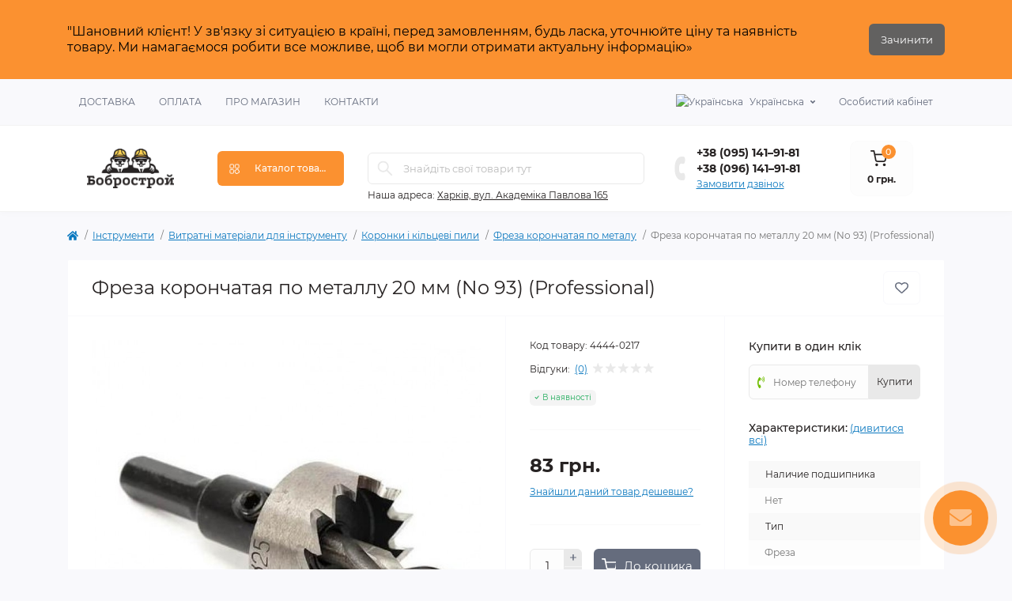

--- FILE ---
content_type: text/html; charset=utf-8
request_url: https://bobrostroi.com/index.php?route=product/product&path=220_221_224_172&product_id=1401
body_size: 18530
content:
<!DOCTYPE html>
<!--[if IE]><![endif]-->
<!--[if IE 8 ]><html dir="ltr" lang="uk" class="ie8"><![endif]-->
<!--[if IE 9 ]><html dir="ltr" lang="uk" class="ie9"><![endif]-->
<!--[if (gt IE 9)|!(IE)]><!-->
<html dir="ltr" lang="uk" class="body-product">
<!--<![endif]-->
<head>
<meta charset="UTF-8" />
<meta name="viewport" content="width=device-width, initial-scale=1, user-scalable=0">
<meta http-equiv="X-UA-Compatible" content="IE=edge">
<title>Купити Фреза корончатая по металу 20 мм, (No 93) (Professional) | Бобрострой</title>

      
<meta property="og:title" content="Фреза корончатая по металлу 20 мм (No 93) (Professional) - БоброСтрой" />
<meta property="og:description" content="Фреза корончатая по металу 20 мм, (No 93) (Professional) ➜ Широкий асортимент ✓ Доступна ціна ✓ Швидка доставка ✓ Гарантія якості ➜ Замовляйте у магазині Бобрострой!" />
<meta property="og:site_name" content="БоброСтрой" />
<meta property="og:url" content="https://bobrostroi.com/index.php?route=product/product&amp;product_id=1401" />
<meta property="og:image" content="https://bobrostroi.com/image/catalog/demo/product/3077547610_w1081_h473_freza-koronchataya-po.jpg" />
<meta property="og:image:type" content="image/jpeg" />
<meta property="og:image:width" content="473" />
<meta property="og:image:height" content="473" />
<meta property="og:image:alt" content="Фреза корончатая по металлу 20 мм (No 93) (Professional)" />
<meta property="og:type" content="product" />
<base href="https://bobrostroi.com/" />
<meta name="description" content="Фреза корончатая по металу 20 мм, (No 93) (Professional) ➜ Широкий асортимент ✓ Доступна ціна ✓ Швидка доставка ✓ Гарантія якості ➜ Замовляйте у магазині Бобрострой!" />
<link rel="preload" as="image" href="https://bobrostroi.com/image/cache/catalog/demo/product/3077547610_w1081_h473_freza-koronchataya-po-700x700.jpg">
<link rel="preload" as="image" href="https://bobrostroi.com/image/catalog/Logo/logo_.png">
<link href="min/cache/382dd707221eef062879449bf4a736ca.css?v=1.0.3" rel="stylesheet" media="screen" />
<script src="min/cache/685e013bb2278df27bd6e5a733f5bca6.js?v=1.0.3"></script>
<link href="https://bobrostroi.com/index.php?route=product/product&amp;product_id=1401" rel="canonical" />
<link href="https://bobrostroi.com/image/catalog/Logo/android-chrome-192x192.png" rel="icon" />
<style>
#oct-infobar {background:rgb(251, 145, 48);}
.oct-infobar-text {color:rgb(0, 0, 0);}
.oct-infobar-text a {color:rgb(248, 248, 248);}
#oct-infobar-btn {background:rgb(98, 97, 96);color:rgb(255, 255, 255);}
#oct-infobar-btn:hover {background:rgb(251, 145, 48);color:rgb(39, 35, 35);}

								#block0-1 i {color: rgb(10, 120, 191);}
				
								#block0-1 .rm-advantages-item-title {color: rgb(39, 35, 35);}
				
								#block0-1 .rm-advantages-item-text {color: rgb(119, 119, 119);}
				
								#block0-1:hover i, #block0-1:hover .rm-advantages-item-title {color: rgb(10, 120, 191);}
					        
								#block0-2 i {color: rgb(10, 120, 191);}
				
								#block0-2 .rm-advantages-item-title {color: rgb(39, 35, 35);}
				
								#block0-2 .rm-advantages-item-text {color: rgb(119, 119, 119);}
				
								#block0-2:hover i, #block0-2:hover .rm-advantages-item-title {color: rgb(10, 120, 191);}
					        
								#block0-3 i {color: rgb(10, 120, 191);}
				
								#block0-3 .rm-advantages-item-title {color: rgb(39, 35, 35);}
				
								#block0-3 .rm-advantages-item-text {color: rgb(119, 119, 119);}
				
								#block0-3:hover i, #block0-3:hover .rm-advantages-item-title {color: rgb(10, 120, 191);}
					        
								#block0-4 i {color: rgb(10, 120, 191);}
				
								#block0-4 .rm-advantages-item-title {color: rgb(39, 35, 35);}
				
								#block0-4 .rm-advantages-item-text {color: rgb(119, 119, 119);}
				
								#block0-4:hover i, #block0-4:hover .rm-advantages-item-title {color: rgb(10, 120, 191);}
					        
								#block0-5 i {color: rgb(10, 120, 191);}
				
								#block0-5 .rm-advantages-item-title {color: rgb(39, 35, 35);}
				
								#block0-5 .rm-advantages-item-text {color: rgb(119, 119, 119);}
				
								#block0-5:hover i, #block0-5:hover .rm-advantages-item-title {color: rgb(10, 120, 191);}
					        
								#block0-6 i {color: rgb(10, 120, 191);}
				
								#block0-6 .rm-advantages-item-title {color: rgb(39, 35, 35);}
				
								#block0-6 .rm-advantages-item-text {color: rgb(119, 119, 119);}
				
								#block0-6:hover i, #block0-6:hover .rm-advantages-item-title {color: rgb(10, 120, 191);}
					        </style></head>
<body>
<nav id="rm_mobile_nav" class="d-lg-none fixed-top d-flex align-items-center justify-content-between">
    <button type="button" id="rm_mobile_menu_button" class="rm-btn primary rm_mobile_sidebar_toggle" onclick="rmSidebar('Меню', 'menu');">
        <span class="rm-btn-icon">
            <span></span>
            <span></span>
            <span></span>
        </span>
    </button>
    <div class="rm-mobile-nav-buttons d-flex">
                <button type="button"  class="rm-mobile-nav-buttons-btn rm-mobile-locatons-btn" onclick="rmSidebar('Наша адреса', 'locations');">
            <img src="catalog/view/theme/oct_remarket/img/mobile-locations-icon.svg" alt="" width="16" height="20">
        </button>
                        <button type="button"  class="rm-mobile-nav-buttons-btn rm-mobile-contacts-btn" onclick="rmSidebar('Контакти', 'contacts');">
            <img src="catalog/view/theme/oct_remarket/img/mobile-contacts-icon.svg" alt="" width="21" height="21">
        </button>
            </div>
</nav>

<div id="rm_sidebar" class="rm-sidebar">
    <div class="rm-sidebar-content">
        <div class="rm-sidebar-title d-flex alig-items-center justify-content-between">
            <span class="rm-sidebar-title-text">Меню</span>
            <span class="rm-sidebar-title-close modal-close">
                <span aria-hidden="true" class="modal-close-icon modal-close-left"></span>
                <span aria-hidden="true" class="modal-close-icon modal-close-right"></span>
            </span>
        </div>
        <div id="rm_sidebar_content"></div>
    </div>
</div>
<div id="oct-infobar">
    <div class="container">
        <div class="row">
            <div class="col-lg-12 d-flex align-items-center justify-content-between flex-column flex-md-row">
                <div class="oct-infobar-text"><span style="font-size: 16px;">"Шановний клієнт!</span><span style="font-size: 16px;">&nbsp;У зв'язку зі ситуацією в країні, перед замовленням, будь ласка, уточнюйте ціну та наявність товару.</span><span style="font-size: 16px;">&nbsp;Ми намагаємося робити все можливе, щоб ви могли отримати актуальну інформацію»</span></div>
                <button type="button" aria-label="Information" id="oct-infobar-btn" class="mt-3 mt-md-0">Зачинити</button>
            </div>
        </div>
    </div>
</div>
<script>
$('#oct-infobar-btn').on('click', function () {
    $('#oct-infobar').addClass('hidden');
    const date = new Date('2026-01-24 03:39:39'.replace(/-/g, "/"));
    date.setTime(date.getTime() + (1 * 24 * 60 * 60 * 1000));
    document.cookie = 'oct_information_bar=1; path=/; expires=' + date.toUTCString();
});
</script>

<nav id="top" class="top-nav d-none d-lg-block">
	<div class="container d-flex justify-content-between">
	  			<ul class="top-nav-info-list list-unstyled d-flex align-items-center text-uppercase">
						<li><a href="/uadelivery">ДОСТАВКА</a></li>
						<li><a href="/uaorder_info">ОПЛАТА</a></li>
						<li><a href="/uaabout_us">ПРО МАГАЗИН</a></li>
						<li><a href="/uacontact-us">КОНТАКТИ</a></li>
					</ul>
				<div class="top-nav-account-links list-unstyled d-flex">
			<div id="oct_desktop_language" class="top-nav-account-links-item rm-dropdown-box">
	<div id="language" class="language">
		<form action="https://bobrostroi.com/index.php?route=common/language/language" class="h-100" method="post" enctype="multipart/form-data" id="form-language">
			<button class="btn-lang rm-dropdown-toggle d-flex align-items-center">
							    			    <img src="catalog/language/uk-ua/uk-ua.png" alt="Українська" title="Українська" class="lang">
			    <span>Українська</span>
			    			    			    			    			</button>
			<div class="rm-dropdown">
				<ul class="rm-dropdown-inner list-unstyled">
										<li>
			          <button class="btn-block language-select active-item" type="button" name="uk-ua"><img src="catalog/language/uk-ua/uk-ua.png" alt="Українська" title="Українська" /> Українська</button>
					</li>
										<li>
			          <button class="btn-block language-select" type="button" name="ru-ru"><img src="catalog/language/ru-ru/ru-ru.png" alt="Russian" title="Russian" /> Russian</button>
					</li>
									</ul>
			</div>
		    <input type="hidden" name="code" value="" />
		    <input type="hidden" name="redirect" value="eyJyb3V0ZSI6InByb2R1Y3RcL3Byb2R1Y3QiLCJ1cmwiOiImcGF0aD0yMjBfMjIxXzIyNF8xNzImcHJvZHVjdF9pZD0xNDAxIiwicHJvdG9jb2wiOiIxIn0=" />
		</form>
	</div>
</div>

			
            			<div class="top-nav-account-links-item rm-dropdown-box">
								<a href="javascript:;" onclick="octPopupLogin();" title="Особистий кабінет" class="d-flex align-items-center" role="button" aria-haspopup="true">Особистий кабінет</a>
					        </div>
            		</div>
	</div>
</nav>
<header>
  <div class="container-fluid container-sm">
    <div class="row align-items-center flex-column flex-md-row">
		    	<div class="col-md-3 col-lg-2 order-0">
            <div id="logo" class="d-flex align-items-center justify-content-center">
    			    			<a href="https://bobrostroi.com/">
    				<img src="https://bobrostroi.com/image/catalog/Logo/logo_.png" title="БоброСтрой" alt="БоброСтрой" class="img-fluid" />
    			</a>
    			            </div>
		</div>
		        <div class="col-2 d-none d-lg-block order-1">
            <button id="menu_toggle_button" type="button" aria-label="Menu" class="rm-btn primary d-flex align-items-center justify-content-between">
                <span class="rm-btn-icon">
                    <img class="catalog-icon" src="catalog/view/theme/oct_remarket/img/footer-catalog-icon.svg" alt="" width="14" height="14">
                    <img class="close-icon" src="catalog/view/theme/oct_remarket/img/close-catalog-icon.svg" alt="" width="14" height="14">
                </span>
                <span class="rm-btn-text">Каталог товарів</span>
            </button>
        </div>
        <div class="col-12 col-md-6 col-lg-4 order-3 order-md-2">
            <div id="search" class="rm-search">
    <input id="input_search" type="text" name="search" value="" placeholder="Знайдіть свої товари тут" class="w-100 h-100">
    <button type="button" aria-label="Search" id="rm-search-button" class="btn-search d-flex align-items-center justify-content-center"><img src="catalog/view/theme/oct_remarket/img/header-search-icon.svg" alt="" width="20" height="20" /></button>
	<div id="rm_livesearch_close" onclick="clearLiveSearch();" class="d-flex align-items-center justify-content-center"><img src="catalog/view/theme/oct_remarket/img/livesearch-close-icon.svg" alt="" /></div>
	<div id="rm_livesearch"></div>
</div>

<script>
function clearLiveSearch() {
	$('#rm_livesearch_close').removeClass('visible');
    $('#rm_overlay').removeClass('active');
	$('#rm_livesearch').removeClass('expanded');
	$('#rm_livesearch').html('');
	$('#input_search').val('').removeClass('active');

}

$(document).ready(function() {
	let timer, delay = 500;

  $('#input_search').keyup(function(event) {

	    switch(event.keyCode) {
			case 37:
			case 39:
			case 38:
			case 40:
				return;
			case 27:
				clearLiveSearch();
				return;
		  }

	    clearTimeout(timer);

	    timer = setTimeout(function() {
	        let value = $('#search input[name=\'search\']').val();

			if (value.length >= 2) {
				let key = encodeURIComponent(value);
				octsearch.search(key, 'desktop');
			} else if (value.length === 0) {
				clearLiveSearch();
			}

	    }, delay );
	});
});

var octsearch = {
	'search': function(key, type) {
		$.ajax({
			url: 'index.php?route=octemplates/module/oct_live_search',
			type: 'post',
			data: 'key=' + key,
			dataType: 'html',
			cache: false,
			success: function(data) {
				$('#rm_livesearch').html(data).addClass('expanded');

				if(data = data.match(/livesearch/g)) {
					$('#rm_livesearch_close').addClass('visible');
	                $('#input_search, #rm_overlay').addClass('active');
                    $('#rm_overlay').addClass('transparent');

				} else {
					$('#rm_livesearch_close').removeClass('visible');
	                $('#input_search, #rm_overlay').removeClass('active');
				}
			}
		});
	}
}
</script>

                		<div class="rm-header-address d-none d-lg-block">
    	        <div class="rm-dropdown-box w-100">
                    <div class="rm-dropdown-toggle">
                        <span>Наша адреса:</span>
                        <a href="javascript:;" role="button">Харків, вул. Академіка Павлова 165</a>
                    </div>
    				<div class="rm-dropdown">
    					<div id="rm_header_locations" class="rm-dropdown-inner">
                            <div class="rm-header-location-inner">
                                <div class="rm-header-location active">
                                    <div class="d-flex align-items-center">
                                        <div class="rm-header-location-address">Харків, вул. Академіка Павлова 165</div>
                                                                            </div>
                                                                    </div>
                                                            </div>
                            <div class="d-flex justify-content-center rm-header-location-contacts-btn">
                                <a href="index.php?route=information/contact" class="rm-btn secondary">
                                    <span class="rm-btn-text">Перейти у контакти</span>
                                </a>
                            </div>
    				    </div>
    				</div>
    			</div>
    		</div>
    		        </div>
				<div class="col-12 col-md-3 col-lg-2 d-none d-md-flex justify-content-center order-2 order-md-3">
          <div class="rm-header-phones d-flex align-items-center">
            <div class="rm-header-phones-icon">
              <img src="catalog/view/theme/oct_remarket/img/header-phones-icon.svg" alt="" width="14" height="30">
            </div>
            <div class="rm-header-phones-list">
                        <a href="tel:+38095141–9181" class="rm-header-phones-list-item"> +38 (095) 141–91-81</a>
                        <a href="tel:+38096141–9181" class="rm-header-phones-list-item"> +38 (096) 141–91-81</a>
                        			<a href="javascript:;" class="rm-header-phones-list-link blue-link rm-phone-link" onclick="octPopupCallPhone()">Замовити дзвінок</a>
			            </div>
          </div>
        </div>
                <div class="col-md-2 d-lg-flex justify-content-center order-4">
            <button title="Кошик" id="cart" class="rm-header-cart d-flex flex-column align-items-center" type="button" onclick="octPopupCart();">
<span class="rm-header-cart-icon position-relative">
    <img src="catalog/view/theme/oct_remarket/img/header-cart-icon.svg" alt="cart-icon" width="21" height="21">
    <span class="rm-header-cart-quantity">0</span>
</span>
<span class="rm-header-cart-text">0 грн.</span>
</button>

        </div>
        <div id="rm-menu" class="rm-menu d-flex">
    <nav>
        <ul class="rm-menu-list list-unstyled">
                        <li class="rm-menu-list-item">
                <div class="d-flex align-items-center justify-content-between">
                    <a href="https://bobrostroi.com/instruments-ua/"  class="rm-menu-list-item-link d-flex align-items-center">
                                                <span class="rm-menu-list-item-name">Інструменти</span>
                    </a>
                                            <span class="rm-menu-list-item-chevron"></span>
                                    </div>
                                <div class="rm-menu-list-item-child">
                                            <ul class="rm-menu-list list-unstyled">
                                                        <li class="rm-menu-list-item">
                                <div class="d-flex align-items-center justify-content-between">
                                    <a href="https://bobrostroi.com/instruments-ua/consumables-for-tools-ua/" class="rm-menu-list-item-link d-flex align-items-center">
                                        <span class="rm-menu-list-item-name">Витратні матеріали для інструменту</span>
                                    </a>
                                                                            <span class="rm-menu-list-item-chevron"></span>
                                                                    </div>
                                                                <div class="rm-menu-list-item-child rm-menu-list-item-child-2">
                                    <ul class="rm-menu-list list-unstyled">
                                                                                <li class="rm-menu-list-item">
                                            <div class="d-flex align-items-center justify-content-between">
                                                <a href="https://bobrostroi.com/instruments-ua/consumables-for-tools-ua/bur-ua/" class="rm-menu-list-item-link d-flex align-items-center">
                                                    <span class="rm-menu-list-item-name">Бури</span>
                                                </a>
                                                                                                    <span class="rm-menu-list-item-chevron"></span>
    			                                                                            </div>
                                                										<div class="rm-menu-list-item-child rm-menu-list-item-child-2">
    											<ul class="rm-menu-list list-unstyled">
    												    												<li class="rm-menu-list-item">
    													<a href="https://bobrostroi.com/instruments-ua/consumables-for-tools-ua/bur-ua/bury-betonu-ua/" class="rm-menu-list-item-link d-flex align-items-center">
    			                                            <span class="rm-menu-list-item-name">Бури по бетону</span>
    			                                        </a>
    												</li>
    			                                                                                            			                                </ul>
    										</div>
    										                                        </li>
                                                                                <li class="rm-menu-list-item">
                                            <div class="d-flex align-items-center justify-content-between">
                                                <a href="https://bobrostroi.com/instruments-ua/consumables-for-tools-ua/diski-almaznie-ua/" class="rm-menu-list-item-link d-flex align-items-center">
                                                    <span class="rm-menu-list-item-name">Диски алмазні</span>
                                                </a>
                                                                                                    <span class="rm-menu-list-item-chevron"></span>
    			                                                                            </div>
                                                										<div class="rm-menu-list-item-child rm-menu-list-item-child-2">
    											<ul class="rm-menu-list list-unstyled">
    												    												<li class="rm-menu-list-item">
    													<a href="https://bobrostroi.com/instruments-ua/consumables-for-tools-ua/diski-almaznie-ua/almaznye-diski-betonu-ua/" class="rm-menu-list-item-link d-flex align-items-center">
    			                                            <span class="rm-menu-list-item-name">Алмазні диски по бетону</span>
    			                                        </a>
    												</li>
    			                                        												<li class="rm-menu-list-item">
    													<a href="https://bobrostroi.com/instruments-ua/consumables-for-tools-ua/diski-almaznie-ua/diski-almaznye-granitu-ua/" class="rm-menu-list-item-link d-flex align-items-center">
    			                                            <span class="rm-menu-list-item-name">Диски алмазні по граніті, мармурі, плитці</span>
    			                                        </a>
    												</li>
    			                                                                                            			                                </ul>
    										</div>
    										                                        </li>
                                                                                <li class="rm-menu-list-item">
                                            <div class="d-flex align-items-center justify-content-between">
                                                <a href="https://bobrostroi.com/instruments-ua/consumables-for-tools-ua/diski-pililnie-ua/" class="rm-menu-list-item-link d-flex align-items-center">
                                                    <span class="rm-menu-list-item-name">Диски пиляльні</span>
                                                </a>
                                                                                                    <span class="rm-menu-list-item-chevron"></span>
    			                                                                            </div>
                                                										<div class="rm-menu-list-item-child rm-menu-list-item-child-2">
    											<ul class="rm-menu-list list-unstyled">
    												    												<li class="rm-menu-list-item">
    													<a href="https://bobrostroi.com/instruments-ua/consumables-for-tools-ua/diski-pililnie-ua/diski-pilnye-derevu-ua/" class="rm-menu-list-item-link d-flex align-items-center">
    			                                            <span class="rm-menu-list-item-name">Диски для пилок по дереву і по алюмінію</span>
    			                                        </a>
    												</li>
    			                                                                                            			                                </ul>
    										</div>
    										                                        </li>
                                                                                <li class="rm-menu-list-item">
                                            <div class="d-flex align-items-center justify-content-between">
                                                <a href="https://bobrostroi.com/instruments-ua/consumables-for-tools-ua/crowns-and-hole-saws-ua/" class="rm-menu-list-item-link d-flex align-items-center">
                                                    <span class="rm-menu-list-item-name">Коронки і кільцеві пили</span>
                                                </a>
                                                                                                    <span class="rm-menu-list-item-chevron"></span>
    			                                                                            </div>
                                                										<div class="rm-menu-list-item-child rm-menu-list-item-child-2">
    											<ul class="rm-menu-list list-unstyled">
    												    												<li class="rm-menu-list-item">
    													<a href="https://bobrostroi.com/instruments-ua/consumables-for-tools-ua/crowns-and-hole-saws-ua/almaznye-koronki-betonu-ua/" class="rm-menu-list-item-link d-flex align-items-center">
    			                                            <span class="rm-menu-list-item-name">Алмазні коронки по бетону, граніту, мармуру</span>
    			                                        </a>
    												</li>
    			                                        												<li class="rm-menu-list-item">
    													<a href="https://bobrostroi.com/instruments-ua/consumables-for-tools-ua/crowns-and-hole-saws-ua/almaznye-koronki-steklu-ua/" class="rm-menu-list-item-link d-flex align-items-center">
    			                                            <span class="rm-menu-list-item-name">Алмазні коронки по склу та плитці</span>
    			                                        </a>
    												</li>
    			                                        												<li class="rm-menu-list-item">
    													<a href="https://bobrostroi.com/instruments-ua/consumables-for-tools-ua/crowns-and-hole-saws-ua/bimetallicheskie-koronki-metallu-ua/" class="rm-menu-list-item-link d-flex align-items-center">
    			                                            <span class="rm-menu-list-item-name">Біметалічні коронки з металу</span>
    			                                        </a>
    												</li>
    			                                        												<li class="rm-menu-list-item">
    													<a href="https://bobrostroi.com/instruments-ua/consumables-for-tools-ua/crowns-and-hole-saws-ua/nabory-koronok-derevu-ua/" class="rm-menu-list-item-link d-flex align-items-center">
    			                                            <span class="rm-menu-list-item-name">Набори коронок по дереву</span>
    			                                        </a>
    												</li>
    			                                        												<li class="rm-menu-list-item">
    													<a href="https://bobrostroi.com/instruments-ua/consumables-for-tools-ua/crowns-and-hole-saws-ua/udlinitel-dlya-koronok-ua/" class="rm-menu-list-item-link d-flex align-items-center">
    			                                            <span class="rm-menu-list-item-name">Подовжувач для коронок SDS-PLUS</span>
    			                                        </a>
    												</li>
    			                                        												<li class="rm-menu-list-item">
    													<a href="https://bobrostroi.com/instruments-ua/consumables-for-tools-ua/crowns-and-hole-saws-ua/sverlo-koronchatoe-betonu-ua/" class="rm-menu-list-item-link d-flex align-items-center">
    			                                            <span class="rm-menu-list-item-name">Свердло корончате</span>
    			                                        </a>
    												</li>
    			                                        												<li class="rm-menu-list-item">
    													<a href="https://bobrostroi.com/instruments-ua/consumables-for-tools-ua/crowns-and-hole-saws-ua/universalnaya-koronka-tverdosplavnymi-ua/" class="rm-menu-list-item-link d-flex align-items-center">
    			                                            <span class="rm-menu-list-item-name">Універсальна коронка з твердосплавними напайками</span>
    			                                        </a>
    												</li>
    			                                        												<li class="rm-menu-list-item">
    													<a href="https://bobrostroi.com/instruments-ua/consumables-for-tools-ua/crowns-and-hole-saws-ua/freza-koronchataya-metallu-ua/" class="rm-menu-list-item-link d-flex align-items-center">
    			                                            <span class="rm-menu-list-item-name">Фреза корончатая по металу</span>
    			                                        </a>
    												</li>
    			                                                                                            			                                </ul>
    										</div>
    										                                        </li>
                                                                                <li class="rm-menu-list-item">
                                            <div class="d-flex align-items-center justify-content-between">
                                                <a href="https://bobrostroi.com/instruments-ua/consumables-for-tools-ua/bity-shurupovert-ua/" class="rm-menu-list-item-link d-flex align-items-center">
                                                    <span class="rm-menu-list-item-name">Біти та насадки під шуруповерт для шурупів і болтів</span>
                                                </a>
                                                                                            </div>
                                                                                    </li>
                                                                                <li class="rm-menu-list-item">
                                            <div class="d-flex align-items-center justify-content-between">
                                                <a href="https://bobrostroi.com/instruments-ua/consumables-for-tools-ua/svyorla-ua/" class="rm-menu-list-item-link d-flex align-items-center">
                                                    <span class="rm-menu-list-item-name">свердла</span>
                                                </a>
                                                                                                    <span class="rm-menu-list-item-chevron"></span>
    			                                                                            </div>
                                                										<div class="rm-menu-list-item-child rm-menu-list-item-child-2">
    											<ul class="rm-menu-list list-unstyled">
    												    												<li class="rm-menu-list-item">
    													<a href="https://bobrostroi.com/instruments-ua/consumables-for-tools-ua/svyorla-ua/zenkovka-derevu-zenker-ua/" class="rm-menu-list-item-link d-flex align-items-center">
    			                                            <span class="rm-menu-list-item-name">Зенковка по дереву (зенкер для саморізів) TOPFIX</span>
    			                                        </a>
    												</li>
    			                                        												<li class="rm-menu-list-item">
    													<a href="https://bobrostroi.com/instruments-ua/consumables-for-tools-ua/svyorla-ua/zubila-pika-lopatochnye-ua/" class="rm-menu-list-item-link d-flex align-items-center">
    			                                            <span class="rm-menu-list-item-name">Зубила піку, лопаткові</span>
    			                                        </a>
    												</li>
    			                                        												<li class="rm-menu-list-item">
    													<a href="https://bobrostroi.com/instruments-ua/consumables-for-tools-ua/svyorla-ua/kobaltovye-sverla-metallu-ua/" class="rm-menu-list-item-link d-flex align-items-center">
    			                                            <span class="rm-menu-list-item-name">Кобальтові свердла по металу Co 5%</span>
    			                                        </a>
    												</li>
    			                                        												<li class="rm-menu-list-item">
    													<a href="https://bobrostroi.com/instruments-ua/consumables-for-tools-ua/svyorla-ua/perevoe-sverlo-derevu-ua/" class="rm-menu-list-item-link d-flex align-items-center">
    			                                            <span class="rm-menu-list-item-name">Пір'яне свердло по дереву</span>
    			                                        </a>
    												</li>
    			                                        												<li class="rm-menu-list-item">
    													<a href="https://bobrostroi.com/instruments-ua/consumables-for-tools-ua/svyorla-ua/sverla-nabore-metallu-ua/" class="rm-menu-list-item-link d-flex align-items-center">
    			                                            <span class="rm-menu-list-item-name">Свердла в наборі по металу</span>
    			                                        </a>
    												</li>
    			                                        												<li class="rm-menu-list-item">
    													<a href="https://bobrostroi.com/instruments-ua/consumables-for-tools-ua/svyorla-ua/svyorla-dlya-plitki-ua/" class="rm-menu-list-item-link d-flex align-items-center">
    			                                            <span class="rm-menu-list-item-name">Свердла для плитки і скла</span>
    			                                        </a>
    												</li>
    			                                        												<li class="rm-menu-list-item">
    													<a href="https://bobrostroi.com/instruments-ua/consumables-for-tools-ua/svyorla-ua/svyorla-betonu-ua/" class="rm-menu-list-item-link d-flex align-items-center">
    			                                            <span class="rm-menu-list-item-name">Свердла по бетону</span>
    			                                        </a>
    												</li>
    			                                        												<li class="rm-menu-list-item">
    													<a href="https://bobrostroi.com/instruments-ua/consumables-for-tools-ua/svyorla-ua/sverla-derevu-vintovye-ua/" class="rm-menu-list-item-link d-flex align-items-center">
    			                                            <span class="rm-menu-list-item-name">Свердла по дереву гвинтові з шестигранником</span>
    			                                        </a>
    												</li>
    			                                        												<li class="rm-menu-list-item">
    													<a href="https://bobrostroi.com/instruments-ua/consumables-for-tools-ua/svyorla-ua/sverla-derevu-chyornye-ua/" class="rm-menu-list-item-link d-flex align-items-center">
    			                                            <span class="rm-menu-list-item-name">Свердла по дереву чорні</span>
    			                                        </a>
    												</li>
    			                                        												<li class="rm-menu-list-item">
    													<a href="https://bobrostroi.com/instruments-ua/consumables-for-tools-ua/svyorla-ua/sverla-metallu-ua/" class="rm-menu-list-item-link d-flex align-items-center">
    			                                            <span class="rm-menu-list-item-name">Свердла по металу</span>
    			                                        </a>
    												</li>
    			                                        												<li class="rm-menu-list-item">
    													<a href="https://bobrostroi.com/instruments-ua/consumables-for-tools-ua/svyorla-ua/svyorla-metallu-udlinyonnye-ua/" class="rm-menu-list-item-link d-flex align-items-center">
    			                                            <span class="rm-menu-list-item-name">Свердла по металу подовжені Ц / ХВ HSS</span>
    			                                        </a>
    												</li>
    			                                        												<li class="rm-menu-list-item">
    													<a href="https://bobrostroi.com/instruments-ua/consumables-for-tools-ua/svyorla-ua/sverla-forstnera-tst-ua/" class="rm-menu-list-item-link d-flex align-items-center">
    			                                            <span class="rm-menu-list-item-name">Свердла Форстнера Т. С. Т</span>
    			                                        </a>
    												</li>
    			                                        												<li class="rm-menu-list-item">
    													<a href="https://bobrostroi.com/instruments-ua/consumables-for-tools-ua/svyorla-ua/sverlo-balerinka-derevu-ua/" class="rm-menu-list-item-link d-flex align-items-center">
    			                                            <span class="rm-menu-list-item-name">Свердло балеринки по дереву</span>
    			                                        </a>
    												</li>
    			                                        												<li class="rm-menu-list-item">
    													<a href="https://bobrostroi.com/instruments-ua/consumables-for-tools-ua/svyorla-ua/sverlo-pod-mebelnyj-ua/" class="rm-menu-list-item-link d-flex align-items-center">
    			                                            <span class="rm-menu-list-item-name">Свердло під меблевий конфирмат</span>
    			                                        </a>
    												</li>
    			                                        												<li class="rm-menu-list-item">
    													<a href="https://bobrostroi.com/instruments-ua/consumables-for-tools-ua/svyorla-ua/sverlo-keramogranitu-shestigr-ua/" class="rm-menu-list-item-link d-flex align-items-center">
    			                                            <span class="rm-menu-list-item-name">Свердло по керамограниту з шестігр. хвостовиком</span>
    			                                        </a>
    												</li>
    			                                        												<li class="rm-menu-list-item">
    													<a href="https://bobrostroi.com/instruments-ua/consumables-for-tools-ua/svyorla-ua/sverlo-metallu-hss-ua/" class="rm-menu-list-item-link d-flex align-items-center">
    			                                            <span class="rm-menu-list-item-name">Свердло по металу HSS Topfix</span>
    			                                        </a>
    												</li>
    			                                        												<li class="rm-menu-list-item">
    													<a href="https://bobrostroi.com/instruments-ua/consumables-for-tools-ua/svyorla-ua/stupenchatye-sverla-hss-ua/" class="rm-menu-list-item-link d-flex align-items-center">
    			                                            <span class="rm-menu-list-item-name">Ступінчасті свердла HSS</span>
    			                                        </a>
    												</li>
    			                                        												<li class="rm-menu-list-item">
    													<a href="https://bobrostroi.com/instruments-ua/consumables-for-tools-ua/svyorla-ua/universalnoe-sverlo-plitke-ua/" class="rm-menu-list-item-link d-flex align-items-center">
    			                                            <span class="rm-menu-list-item-name">Універсальне Свердел по плитці і бетону</span>
    			                                        </a>
    												</li>
    			                                                                                            			                                </ul>
    										</div>
    										                                        </li>
                                                                                                                    </ul>
                                </div>
                                                            </li>
                                                        <li class="rm-menu-list-item">
                                <div class="d-flex align-items-center justify-content-between">
                                    <a href="https://bobrostroi.com/instruments-ua/akkumulyatornyy-instrument-ua/" class="rm-menu-list-item-link d-flex align-items-center">
                                        <span class="rm-menu-list-item-name">Акумуляторний інструмент</span>
                                    </a>
                                                                            <span class="rm-menu-list-item-chevron"></span>
                                                                    </div>
                                                                <div class="rm-menu-list-item-child rm-menu-list-item-child-2">
                                    <ul class="rm-menu-list list-unstyled">
                                                                                <li class="rm-menu-list-item">
                                            <div class="d-flex align-items-center justify-content-between">
                                                <a href="https://bobrostroi.com/instruments-ua/akkumulyatornyy-instrument-ua/akkumulyatornye-pily-ua/" class="rm-menu-list-item-link d-flex align-items-center">
                                                    <span class="rm-menu-list-item-name">Акумуляторні пилки</span>
                                                </a>
                                                                                            </div>
                                                                                    </li>
                                                                                <li class="rm-menu-list-item">
                                            <div class="d-flex align-items-center justify-content-between">
                                                <a href="https://bobrostroi.com/instruments-ua/akkumulyatornyy-instrument-ua/akkumulyatornye-ugloshlifovalnye-mashiny-ua/" class="rm-menu-list-item-link d-flex align-items-center">
                                                    <span class="rm-menu-list-item-name">Акумуляторні углошліфовальниє машини</span>
                                                </a>
                                                                                            </div>
                                                                                    </li>
                                                                                <li class="rm-menu-list-item">
                                            <div class="d-flex align-items-center justify-content-between">
                                                <a href="https://bobrostroi.com/instruments-ua/akkumulyatornyy-instrument-ua/akkumulyatornyy-shurupovert-ua/" class="rm-menu-list-item-link d-flex align-items-center">
                                                    <span class="rm-menu-list-item-name">Акумуляторний шуруповерт</span>
                                                </a>
                                                                                            </div>
                                                                                    </li>
                                                                                                                    </ul>
                                </div>
                                                            </li>
                                                        <li class="rm-menu-list-item">
                                <div class="d-flex align-items-center justify-content-between">
                                    <a href="https://bobrostroi.com/instruments-ua/benzoinstrumenty-ua/" class="rm-menu-list-item-link d-flex align-items-center">
                                        <span class="rm-menu-list-item-name">Бензоінструменти</span>
                                    </a>
                                                                            <span class="rm-menu-list-item-chevron"></span>
                                                                    </div>
                                                                <div class="rm-menu-list-item-child rm-menu-list-item-child-2">
                                    <ul class="rm-menu-list list-unstyled">
                                                                                <li class="rm-menu-list-item">
                                            <div class="d-flex align-items-center justify-content-between">
                                                <a href="https://bobrostroi.com/instruments-ua/benzoinstrumenty-ua/benzobury-ua/" class="rm-menu-list-item-link d-flex align-items-center">
                                                    <span class="rm-menu-list-item-name">Бензобури</span>
                                                </a>
                                                                                            </div>
                                                                                    </li>
                                                                                <li class="rm-menu-list-item">
                                            <div class="d-flex align-items-center justify-content-between">
                                                <a href="https://bobrostroi.com/instruments-ua/benzoinstrumenty-ua/benzogazonokosilki-ua/" class="rm-menu-list-item-link d-flex align-items-center">
                                                    <span class="rm-menu-list-item-name">Бензогазонокосарки</span>
                                                </a>
                                                                                            </div>
                                                                                    </li>
                                                                                <li class="rm-menu-list-item">
                                            <div class="d-flex align-items-center justify-content-between">
                                                <a href="https://bobrostroi.com/instruments-ua/benzoinstrumenty-ua/benzopily-ua/" class="rm-menu-list-item-link d-flex align-items-center">
                                                    <span class="rm-menu-list-item-name">Бензопили</span>
                                                </a>
                                                                                            </div>
                                                                                    </li>
                                                                                <li class="rm-menu-list-item">
                                            <div class="d-flex align-items-center justify-content-between">
                                                <a href="https://bobrostroi.com/instruments-ua/benzoinstrumenty-ua/kosy-benzinovye-ua/" class="rm-menu-list-item-link d-flex align-items-center">
                                                    <span class="rm-menu-list-item-name">Коси бензинові</span>
                                                </a>
                                                                                            </div>
                                                                                    </li>
                                                                                <li class="rm-menu-list-item">
                                            <div class="d-flex align-items-center justify-content-between">
                                                <a href="https://bobrostroi.com/instruments-ua/benzoinstrumenty-ua/tsepi-dlya-benzopil-ua/" class="rm-menu-list-item-link d-flex align-items-center">
                                                    <span class="rm-menu-list-item-name">Ланцюги для бензопил</span>
                                                </a>
                                                                                            </div>
                                                                                    </li>
                                                                                <li class="rm-menu-list-item">
                                            <div class="d-flex align-items-center justify-content-between">
                                                <a href="https://bobrostroi.com/instruments-ua/benzoinstrumenty-ua/pylesosy-vozdukhoduvki-benzinovye-ua/" class="rm-menu-list-item-link d-flex align-items-center">
                                                    <span class="rm-menu-list-item-name">Пилососи-повітродувки бензинові</span>
                                                </a>
                                                                                            </div>
                                                                                    </li>
                                                                                                                    </ul>
                                </div>
                                                            </li>
                                                        <li class="rm-menu-list-item">
                                <div class="d-flex align-items-center justify-content-between">
                                    <a href="https://bobrostroi.com/instruments-ua/derevoobrabatyvayuschiy-instrument-ua/" class="rm-menu-list-item-link d-flex align-items-center">
                                        <span class="rm-menu-list-item-name">Деревообробний інструмент</span>
                                    </a>
                                                                            <span class="rm-menu-list-item-chevron"></span>
                                                                    </div>
                                                                <div class="rm-menu-list-item-child rm-menu-list-item-child-2">
                                    <ul class="rm-menu-list list-unstyled">
                                                                                <li class="rm-menu-list-item">
                                            <div class="d-flex align-items-center justify-content-between">
                                                <a href="https://bobrostroi.com/instruments-ua/derevoobrabatyvayuschiy-instrument-ua/diskovye-pily-ua/" class="rm-menu-list-item-link d-flex align-items-center">
                                                    <span class="rm-menu-list-item-name">Дискові пили</span>
                                                </a>
                                                                                            </div>
                                                                                    </li>
                                                                                                                    </ul>
                                </div>
                                                            </li>
                                                        <li class="rm-menu-list-item">
                                <div class="d-flex align-items-center justify-content-between">
                                    <a href="https://bobrostroi.com/instruments-ua/elektroinstrument-ua/" class="rm-menu-list-item-link d-flex align-items-center">
                                        <span class="rm-menu-list-item-name">Електроінструмент</span>
                                    </a>
                                                                            <span class="rm-menu-list-item-chevron"></span>
                                                                    </div>
                                                                <div class="rm-menu-list-item-child rm-menu-list-item-child-2">
                                    <ul class="rm-menu-list list-unstyled">
                                                                                <li class="rm-menu-list-item">
                                            <div class="d-flex align-items-center justify-content-between">
                                                <a href="https://bobrostroi.com/instruments-ua/elektroinstrument-ua/stroitelnye-feny-ua/" class="rm-menu-list-item-link d-flex align-items-center">
                                                    <span class="rm-menu-list-item-name">Будівельні фени</span>
                                                </a>
                                                                                            </div>
                                                                                    </li>
                                                                                <li class="rm-menu-list-item">
                                            <div class="d-flex align-items-center justify-content-between">
                                                <a href="https://bobrostroi.com/instruments-ua/elektroinstrument-ua/otboynye-molotki-ua/" class="rm-menu-list-item-link d-flex align-items-center">
                                                    <span class="rm-menu-list-item-name">Відбійні молотки</span>
                                                </a>
                                                                                            </div>
                                                                                    </li>
                                                                                <li class="rm-menu-list-item">
                                            <div class="d-flex align-items-center justify-content-between">
                                                <a href="https://bobrostroi.com/instruments-ua/elektroinstrument-ua/gaykovert-ua/" class="rm-menu-list-item-link d-flex align-items-center">
                                                    <span class="rm-menu-list-item-name">Гайковерт</span>
                                                </a>
                                                                                            </div>
                                                                                    </li>
                                                                                <li class="rm-menu-list-item">
                                            <div class="d-flex align-items-center justify-content-between">
                                                <a href="https://bobrostroi.com/instruments-ua/elektroinstrument-ua/dreli-ua/" class="rm-menu-list-item-link d-flex align-items-center">
                                                    <span class="rm-menu-list-item-name">Дрилі</span>
                                                </a>
                                                                                            </div>
                                                                                    </li>
                                                                                <li class="rm-menu-list-item">
                                            <div class="d-flex align-items-center justify-content-between">
                                                <a href="https://bobrostroi.com/instruments-ua/elektroinstrument-ua/elektrolobziki-ua/" class="rm-menu-list-item-link d-flex align-items-center">
                                                    <span class="rm-menu-list-item-name">Електролобзики</span>
                                                </a>
                                                                                            </div>
                                                                                    </li>
                                                                                <li class="rm-menu-list-item">
                                            <div class="d-flex align-items-center justify-content-between">
                                                <a href="https://bobrostroi.com/instruments-ua/elektroinstrument-ua/ugloshlifovalnye-mashiny-ua/" class="rm-menu-list-item-link d-flex align-items-center">
                                                    <span class="rm-menu-list-item-name">Кутошліфувальниє машини</span>
                                                </a>
                                                                                            </div>
                                                                                    </li>
                                                                                <li class="rm-menu-list-item">
                                            <div class="d-flex align-items-center justify-content-between">
                                                <a href="https://bobrostroi.com/instruments-ua/elektroinstrument-ua/lazernye-urovni-ua/" class="rm-menu-list-item-link d-flex align-items-center">
                                                    <span class="rm-menu-list-item-name">Лазерні рівні</span>
                                                </a>
                                                                                            </div>
                                                                                    </li>
                                                                                <li class="rm-menu-list-item">
                                            <div class="d-flex align-items-center justify-content-between">
                                                <a href="https://bobrostroi.com/instruments-ua/elektroinstrument-ua/miksery-ua/" class="rm-menu-list-item-link d-flex align-items-center">
                                                    <span class="rm-menu-list-item-name">Міксери</span>
                                                </a>
                                                                                            </div>
                                                                                    </li>
                                                                                <li class="rm-menu-list-item">
                                            <div class="d-flex align-items-center justify-content-between">
                                                <a href="https://bobrostroi.com/instruments-ua/elektroinstrument-ua/nozhnitsy-ua/" class="rm-menu-list-item-link d-flex align-items-center">
                                                    <span class="rm-menu-list-item-name">Ножиці</span>
                                                </a>
                                                                                            </div>
                                                                                    </li>
                                                                                <li class="rm-menu-list-item">
                                            <div class="d-flex align-items-center justify-content-between">
                                                <a href="https://bobrostroi.com/instruments-ua/elektroinstrument-ua/payalnik-dlya-trub-ua/" class="rm-menu-list-item-link d-flex align-items-center">
                                                    <span class="rm-menu-list-item-name">Паяльник для труб</span>
                                                </a>
                                                                                            </div>
                                                                                    </li>
                                                                                <li class="rm-menu-list-item">
                                            <div class="d-flex align-items-center justify-content-between">
                                                <a href="https://bobrostroi.com/instruments-ua/elektroinstrument-ua/perforatory-ua/" class="rm-menu-list-item-link d-flex align-items-center">
                                                    <span class="rm-menu-list-item-name">Перфоратори</span>
                                                </a>
                                                                                            </div>
                                                                                    </li>
                                                                                <li class="rm-menu-list-item">
                                            <div class="d-flex align-items-center justify-content-between">
                                                <a href="https://bobrostroi.com/instruments-ua/elektroinstrument-ua/steplery-ua/" class="rm-menu-list-item-link d-flex align-items-center">
                                                    <span class="rm-menu-list-item-name">Степлери</span>
                                                </a>
                                                                                            </div>
                                                                                    </li>
                                                                                <li class="rm-menu-list-item">
                                            <div class="d-flex align-items-center justify-content-between">
                                                <a href="https://bobrostroi.com/instruments-ua/elektroinstrument-ua/shurupoverty-ua/" class="rm-menu-list-item-link d-flex align-items-center">
                                                    <span class="rm-menu-list-item-name">Шуруповерти</span>
                                                </a>
                                                                                            </div>
                                                                                    </li>
                                                                                                                    </ul>
                                </div>
                                                            </li>
                                                        <li class="rm-menu-list-item">
                                <div class="d-flex align-items-center justify-content-between">
                                    <a href="https://bobrostroi.com/instruments-ua/zatochki-ua/" class="rm-menu-list-item-link d-flex align-items-center">
                                        <span class="rm-menu-list-item-name">Заточування</span>
                                    </a>
                                                                            <span class="rm-menu-list-item-chevron"></span>
                                                                    </div>
                                                                <div class="rm-menu-list-item-child rm-menu-list-item-child-2">
                                    <ul class="rm-menu-list list-unstyled">
                                                                                <li class="rm-menu-list-item">
                                            <div class="d-flex align-items-center justify-content-between">
                                                <a href="https://bobrostroi.com/instruments-ua/zatochki-ua/tochilo-ua/" class="rm-menu-list-item-link d-flex align-items-center">
                                                    <span class="rm-menu-list-item-name">Точило</span>
                                                </a>
                                                                                            </div>
                                                                                    </li>
                                                                                                                    </ul>
                                </div>
                                                            </li>
                                                        <li class="rm-menu-list-item">
                                <div class="d-flex align-items-center justify-content-between">
                                    <a href="https://bobrostroi.com/instruments-ua/nabory-instrumentov-ua/" class="rm-menu-list-item-link d-flex align-items-center">
                                        <span class="rm-menu-list-item-name">Набори інструментів</span>
                                    </a>
                                                                            <span class="rm-menu-list-item-chevron"></span>
                                                                    </div>
                                                                <div class="rm-menu-list-item-child rm-menu-list-item-child-2">
                                    <ul class="rm-menu-list list-unstyled">
                                                                                <li class="rm-menu-list-item">
                                            <div class="d-flex align-items-center justify-content-between">
                                                <a href="https://bobrostroi.com/instruments-ua/nabory-instrumentov-ua/nabory-golovok-tortsevykh-ua/" class="rm-menu-list-item-link d-flex align-items-center">
                                                    <span class="rm-menu-list-item-name">Набори головок торцевих</span>
                                                </a>
                                                                                            </div>
                                                                                    </li>
                                                                                                                    </ul>
                                </div>
                                                            </li>
                                                        <li class="rm-menu-list-item">
                                <div class="d-flex align-items-center justify-content-between">
                                    <a href="https://bobrostroi.com/instruments-ua/sadovo-parkovyy-instrument-ua/" class="rm-menu-list-item-link d-flex align-items-center">
                                        <span class="rm-menu-list-item-name">Садово парковий інструмент</span>
                                    </a>
                                                                            <span class="rm-menu-list-item-chevron"></span>
                                                                    </div>
                                                                <div class="rm-menu-list-item-child rm-menu-list-item-child-2">
                                    <ul class="rm-menu-list list-unstyled">
                                                                                <li class="rm-menu-list-item">
                                            <div class="d-flex align-items-center justify-content-between">
                                                <a href="https://bobrostroi.com/instruments-ua/sadovo-parkovyy-instrument-ua/gazonokosilki-ua/" class="rm-menu-list-item-link d-flex align-items-center">
                                                    <span class="rm-menu-list-item-name">Газонокосарки</span>
                                                </a>
                                                                                            </div>
                                                                                    </li>
                                                                                <li class="rm-menu-list-item">
                                            <div class="d-flex align-items-center justify-content-between">
                                                <a href="https://bobrostroi.com/instruments-ua/sadovo-parkovyy-instrument-ua/elektrokosy-ua/" class="rm-menu-list-item-link d-flex align-items-center">
                                                    <span class="rm-menu-list-item-name">Електрокоси</span>
                                                </a>
                                                                                            </div>
                                                                                    </li>
                                                                                <li class="rm-menu-list-item">
                                            <div class="d-flex align-items-center justify-content-between">
                                                <a href="https://bobrostroi.com/instruments-ua/sadovo-parkovyy-instrument-ua/tsepi-dlya-tsepnykh-pil-ua/" class="rm-menu-list-item-link d-flex align-items-center">
                                                    <span class="rm-menu-list-item-name">Ланцюги для ланцюгових пил</span>
                                                </a>
                                                                                            </div>
                                                                                    </li>
                                                                                <li class="rm-menu-list-item">
                                            <div class="d-flex align-items-center justify-content-between">
                                                <a href="https://bobrostroi.com/instruments-ua/sadovo-parkovyy-instrument-ua/tsepnye-pily-ua/" class="rm-menu-list-item-link d-flex align-items-center">
                                                    <span class="rm-menu-list-item-name">Ланцюгові пили</span>
                                                </a>
                                                                                            </div>
                                                                                    </li>
                                                                                <li class="rm-menu-list-item">
                                            <div class="d-flex align-items-center justify-content-between">
                                                <a href="https://bobrostroi.com/instruments-ua/sadovo-parkovyy-instrument-ua/opryskivateli-ua/" class="rm-menu-list-item-link d-flex align-items-center">
                                                    <span class="rm-menu-list-item-name">Обприскувачі</span>
                                                </a>
                                                                                            </div>
                                                                                    </li>
                                                                                                                    </ul>
                                </div>
                                                            </li>
                                                        <li class="rm-menu-list-item">
                                <div class="d-flex align-items-center justify-content-between">
                                    <a href="https://bobrostroi.com/instruments-ua/shlifovalnyy-instrument-ua/" class="rm-menu-list-item-link d-flex align-items-center">
                                        <span class="rm-menu-list-item-name">Шліфувальний інструмент</span>
                                    </a>
                                                                            <span class="rm-menu-list-item-chevron"></span>
                                                                    </div>
                                                                <div class="rm-menu-list-item-child rm-menu-list-item-child-2">
                                    <ul class="rm-menu-list list-unstyled">
                                                                                <li class="rm-menu-list-item">
                                            <div class="d-flex align-items-center justify-content-between">
                                                <a href="https://bobrostroi.com/instruments-ua/shlifovalnyy-instrument-ua/ekstsentrik-ua/" class="rm-menu-list-item-link d-flex align-items-center">
                                                    <span class="rm-menu-list-item-name">Ексцентрик</span>
                                                </a>
                                                                                            </div>
                                                                                    </li>
                                                                                <li class="rm-menu-list-item">
                                            <div class="d-flex align-items-center justify-content-between">
                                                <a href="https://bobrostroi.com/instruments-ua/shlifovalnyy-instrument-ua/ploskoshlifovalnaya-mashina-ua/" class="rm-menu-list-item-link d-flex align-items-center">
                                                    <span class="rm-menu-list-item-name">Плоскошліфувальна машина</span>
                                                </a>
                                                                                            </div>
                                                                                    </li>
                                                                                <li class="rm-menu-list-item">
                                            <div class="d-flex align-items-center justify-content-between">
                                                <a href="https://bobrostroi.com/instruments-ua/shlifovalnyy-instrument-ua/polirovalnye-mashiny-ua/" class="rm-menu-list-item-link d-flex align-items-center">
                                                    <span class="rm-menu-list-item-name">Полірувальні машини</span>
                                                </a>
                                                                                            </div>
                                                                                    </li>
                                                                                <li class="rm-menu-list-item">
                                            <div class="d-flex align-items-center justify-content-between">
                                                <a href="https://bobrostroi.com/instruments-ua/shlifovalnyy-instrument-ua/lentochnye-mashiny-ua/" class="rm-menu-list-item-link d-flex align-items-center">
                                                    <span class="rm-menu-list-item-name">Стрічкові машини</span>
                                                </a>
                                                                                            </div>
                                                                                    </li>
                                                                                                                    </ul>
                                </div>
                                                            </li>
                                                                                </ul>
                                    </div>
                                            </li>
                        <li class="rm-menu-list-item">
                <div class="d-flex align-items-center justify-content-between">
                    <a href="https://bobrostroi.com/stroitelnye-pylesosy-i-avtomoyki-ua/"  class="rm-menu-list-item-link d-flex align-items-center">
                                                <span class="rm-menu-list-item-name">Будівельні пилососи та автомийки</span>
                    </a>
                                            <span class="rm-menu-list-item-chevron"></span>
                                    </div>
                                <div class="rm-menu-list-item-child">
                                            <ul class="rm-menu-list list-unstyled">
                                                        <li class="rm-menu-list-item">
                                <div class="d-flex align-items-center justify-content-between">
                                    <a href="https://bobrostroi.com/stroitelnye-pylesosy-i-avtomoyki-ua/stroitelnye-pylesosy-ua/" class="rm-menu-list-item-link d-flex align-items-center">
                                        <span class="rm-menu-list-item-name">Будівельні пилососи</span>
                                    </a>
                                                                    </div>
                                                            </li>
                                                        <li class="rm-menu-list-item">
                                <div class="d-flex align-items-center justify-content-between">
                                    <a href="https://bobrostroi.com/stroitelnye-pylesosy-i-avtomoyki-ua/moyki-vysokogo-davleniya-ua/" class="rm-menu-list-item-link d-flex align-items-center">
                                        <span class="rm-menu-list-item-name">Мийки високого тиску</span>
                                    </a>
                                                                    </div>
                                                            </li>
                                                                                </ul>
                                    </div>
                                            </li>
                        <li class="rm-menu-list-item">
                <div class="d-flex align-items-center justify-content-between">
                    <a href="https://bobrostroi.com/kompressory-i-kraskopulty-ua/"  class="rm-menu-list-item-link d-flex align-items-center">
                                                <span class="rm-menu-list-item-name">Компресори і фарбопульти</span>
                    </a>
                                            <span class="rm-menu-list-item-chevron"></span>
                                    </div>
                                <div class="rm-menu-list-item-child">
                                            <ul class="rm-menu-list list-unstyled">
                                                        <li class="rm-menu-list-item">
                                <div class="d-flex align-items-center justify-content-between">
                                    <a href="https://bobrostroi.com/kompressory-i-kraskopulty-ua/kompressory-ua/" class="rm-menu-list-item-link d-flex align-items-center">
                                        <span class="rm-menu-list-item-name">Компресори</span>
                                    </a>
                                                                    </div>
                                                            </li>
                                                        <li class="rm-menu-list-item">
                                <div class="d-flex align-items-center justify-content-between">
                                    <a href="https://bobrostroi.com/kompressory-i-kraskopulty-ua/nabory-pnevmaticheskogo-instrumenta-ua/" class="rm-menu-list-item-link d-flex align-items-center">
                                        <span class="rm-menu-list-item-name">Набори пневматичного інструменту</span>
                                    </a>
                                                                    </div>
                                                            </li>
                                                        <li class="rm-menu-list-item">
                                <div class="d-flex align-items-center justify-content-between">
                                    <a href="https://bobrostroi.com/kompressory-i-kraskopulty-ua/vozdushnye-kompressory-ua/" class="rm-menu-list-item-link d-flex align-items-center">
                                        <span class="rm-menu-list-item-name">Повітряні компресори</span>
                                    </a>
                                                                    </div>
                                                            </li>
                                                        <li class="rm-menu-list-item">
                                <div class="d-flex align-items-center justify-content-between">
                                    <a href="https://bobrostroi.com/kompressory-i-kraskopulty-ua/kraskopulty-i-pistolety-ua/" class="rm-menu-list-item-link d-flex align-items-center">
                                        <span class="rm-menu-list-item-name">Фарбопульти та пістолети</span>
                                    </a>
                                                                    </div>
                                                            </li>
                                                                                </ul>
                                    </div>
                                            </li>
                        <li class="rm-menu-list-item">
                <div class="d-flex align-items-center justify-content-between">
                    <a href="https://bobrostroi.com/gajka-shajba-baranchiki-ua/"  class="rm-menu-list-item-link d-flex align-items-center">
                                                <span class="rm-menu-list-item-name">ГАЙКА ,ШАЙБА, БАРАНЧИКИ</span>
                    </a>
                                            <span class="rm-menu-list-item-chevron"></span>
                                    </div>
                                <div class="rm-menu-list-item-child">
                                            <ul class="rm-menu-list list-unstyled">
                                                        <li class="rm-menu-list-item">
                                <div class="d-flex align-items-center justify-content-between">
                                    <a href="https://bobrostroi.com/index.php?route=product/category&amp;path=326_328" class="rm-menu-list-item-link d-flex align-items-center">
                                        <span class="rm-menu-list-item-name">Баранчик DIN315</span>
                                    </a>
                                                                    </div>
                                                            </li>
                                                        <li class="rm-menu-list-item">
                                <div class="d-flex align-items-center justify-content-between">
                                    <a href="https://bobrostroi.com/index.php?route=product/category&amp;path=326_329" class="rm-menu-list-item-link d-flex align-items-center">
                                        <span class="rm-menu-list-item-name">Гайка</span>
                                    </a>
                                                                    </div>
                                                            </li>
                                                        <li class="rm-menu-list-item">
                                <div class="d-flex align-items-center justify-content-between">
                                    <a href="https://bobrostroi.com/index.php?route=product/category&amp;path=326_327" class="rm-menu-list-item-link d-flex align-items-center">
                                        <span class="rm-menu-list-item-name">Гайка з фланцем</span>
                                    </a>
                                                                    </div>
                                                            </li>
                                                        <li class="rm-menu-list-item">
                                <div class="d-flex align-items-center justify-content-between">
                                    <a href="https://bobrostroi.com/index.php?route=product/category&amp;path=326_330" class="rm-menu-list-item-link d-flex align-items-center">
                                        <span class="rm-menu-list-item-name">Гайка самоконтрящаяся</span>
                                    </a>
                                                                    </div>
                                                            </li>
                                                        <li class="rm-menu-list-item">
                                <div class="d-flex align-items-center justify-content-between">
                                    <a href="https://bobrostroi.com/index.php?route=product/category&amp;path=326_331" class="rm-menu-list-item-link d-flex align-items-center">
                                        <span class="rm-menu-list-item-name">Гайка сполучна</span>
                                    </a>
                                                                    </div>
                                                            </li>
                                                        <li class="rm-menu-list-item">
                                <div class="d-flex align-items-center justify-content-between">
                                    <a href="https://bobrostroi.com/index.php?route=product/category&amp;path=326_332" class="rm-menu-list-item-link d-flex align-items-center">
                                        <span class="rm-menu-list-item-name">Гровер</span>
                                    </a>
                                                                    </div>
                                                            </li>
                                                        <li class="rm-menu-list-item">
                                <div class="d-flex align-items-center justify-content-between">
                                    <a href="https://bobrostroi.com/index.php?route=product/category&amp;path=326_333" class="rm-menu-list-item-link d-flex align-items-center">
                                        <span class="rm-menu-list-item-name">Шайба плоска</span>
                                    </a>
                                                                    </div>
                                                            </li>
                                                                                </ul>
                                    </div>
                                            </li>
                        <li class="rm-menu-list-item">
                <div class="d-flex align-items-center justify-content-between">
                    <a href="https://bobrostroi.com/ankerna-tehnika-ua/"  class="rm-menu-list-item-link d-flex align-items-center">
                                                <span class="rm-menu-list-item-name">Анкерна техніка</span>
                    </a>
                                            <span class="rm-menu-list-item-chevron"></span>
                                    </div>
                                <div class="rm-menu-list-item-child">
                                            <ul class="rm-menu-list list-unstyled">
                                                        <li class="rm-menu-list-item">
                                <div class="d-flex align-items-center justify-content-between">
                                    <a href="https://bobrostroi.com/index.php?route=product/category&amp;path=308_312" class="rm-menu-list-item-link d-flex align-items-center">
                                        <span class="rm-menu-list-item-name">  Анкер рамний </span>
                                    </a>
                                                                    </div>
                                                            </li>
                                                        <li class="rm-menu-list-item">
                                <div class="d-flex align-items-center justify-content-between">
                                    <a href="https://bobrostroi.com/index.php?route=product/category&amp;path=308_310" class="rm-menu-list-item-link d-flex align-items-center">
                                        <span class="rm-menu-list-item-name"> Анкер гак</span>
                                    </a>
                                                                    </div>
                                                            </li>
                                                        <li class="rm-menu-list-item">
                                <div class="d-flex align-items-center justify-content-between">
                                    <a href="https://bobrostroi.com/index.php?route=product/category&amp;path=308_309" class="rm-menu-list-item-link d-flex align-items-center">
                                        <span class="rm-menu-list-item-name">Анкер з гайкою </span>
                                    </a>
                                                                    </div>
                                                            </li>
                                                        <li class="rm-menu-list-item">
                                <div class="d-flex align-items-center justify-content-between">
                                    <a href="https://bobrostroi.com/index.php?route=product/category&amp;path=308_311" class="rm-menu-list-item-link d-flex align-items-center">
                                        <span class="rm-menu-list-item-name">Анкер клин TDN</span>
                                    </a>
                                                                    </div>
                                                            </li>
                                                        <li class="rm-menu-list-item">
                                <div class="d-flex align-items-center justify-content-between">
                                    <a href="https://bobrostroi.com/index.php?route=product/category&amp;path=308_313" class="rm-menu-list-item-link d-flex align-items-center">
                                        <span class="rm-menu-list-item-name">Моллі металеві</span>
                                    </a>
                                                                    </div>
                                                            </li>
                                                        <li class="rm-menu-list-item">
                                <div class="d-flex align-items-center justify-content-between">
                                    <a href="https://bobrostroi.com/index.php?route=product/category&amp;path=308_314" class="rm-menu-list-item-link d-flex align-items-center">
                                        <span class="rm-menu-list-item-name">Сантехшпілька</span>
                                    </a>
                                                                    </div>
                                                            </li>
                                                        <li class="rm-menu-list-item">
                                <div class="d-flex align-items-center justify-content-between">
                                    <a href="https://bobrostroi.com/index.php?route=product/category&amp;path=308_315" class="rm-menu-list-item-link d-flex align-items-center">
                                        <span class="rm-menu-list-item-name">Турбогвинт</span>
                                    </a>
                                                                    </div>
                                                            </li>
                                                                                </ul>
                                    </div>
                                            </li>
                        <li class="rm-menu-list-item">
                <div class="d-flex align-items-center justify-content-between">
                    <a href="https://bobrostroi.com/bolti-gvinti-shpilki-ua/"  class="rm-menu-list-item-link d-flex align-items-center">
                                                <span class="rm-menu-list-item-name">БОЛТИ, ГВИНТИ, ШПИЛЬКИ</span>
                    </a>
                                            <span class="rm-menu-list-item-chevron"></span>
                                    </div>
                                <div class="rm-menu-list-item-child">
                                            <ul class="rm-menu-list list-unstyled">
                                                        <li class="rm-menu-list-item">
                                <div class="d-flex align-items-center justify-content-between">
                                    <a href="https://bobrostroi.com/index.php?route=product/category&amp;path=319_320" class="rm-menu-list-item-link d-flex align-items-center">
                                        <span class="rm-menu-list-item-name">  Болт імбусовий DIN 912 </span>
                                    </a>
                                                                    </div>
                                                            </li>
                                                        <li class="rm-menu-list-item">
                                <div class="d-flex align-items-center justify-content-between">
                                    <a href="https://bobrostroi.com/index.php?route=product/category&amp;path=319_321" class="rm-menu-list-item-link d-flex align-items-center">
                                        <span class="rm-menu-list-item-name">Болт замковий</span>
                                    </a>
                                                                    </div>
                                                            </li>
                                                        <li class="rm-menu-list-item">
                                <div class="d-flex align-items-center justify-content-between">
                                    <a href="https://bobrostroi.com/index.php?route=product/category&amp;path=319_322" class="rm-menu-list-item-link d-flex align-items-center">
                                        <span class="rm-menu-list-item-name">Болти</span>
                                    </a>
                                                                    </div>
                                                            </li>
                                                        <li class="rm-menu-list-item">
                                <div class="d-flex align-items-center justify-content-between">
                                    <a href="https://bobrostroi.com/index.php?route=product/category&amp;path=319_324" class="rm-menu-list-item-link d-flex align-items-center">
                                        <span class="rm-menu-list-item-name">Гвинт з потаємною головкою </span>
                                    </a>
                                                                    </div>
                                                            </li>
                                                        <li class="rm-menu-list-item">
                                <div class="d-flex align-items-center justify-content-between">
                                    <a href="https://bobrostroi.com/index.php?route=product/category&amp;path=319_323" class="rm-menu-list-item-link d-flex align-items-center">
                                        <span class="rm-menu-list-item-name">Гвинт меблевий  DIN 967</span>
                                    </a>
                                                                    </div>
                                                            </li>
                                                        <li class="rm-menu-list-item">
                                <div class="d-flex align-items-center justify-content-between">
                                    <a href="https://bobrostroi.com/index.php?route=product/category&amp;path=319_325" class="rm-menu-list-item-link d-flex align-items-center">
                                        <span class="rm-menu-list-item-name">Шпилька </span>
                                    </a>
                                                                    </div>
                                                            </li>
                                                                                </ul>
                                    </div>
                                            </li>
                        <li class="rm-menu-list-item">
                <div class="d-flex align-items-center justify-content-between">
                    <a href="https://bobrostroi.com/pokrivelni-samorizi-ua/"  class="rm-menu-list-item-link d-flex align-items-center">
                                                <span class="rm-menu-list-item-name">Покрівельні саморізи</span>
                    </a>
                                            <span class="rm-menu-list-item-chevron"></span>
                                    </div>
                                <div class="rm-menu-list-item-child">
                                            <ul class="rm-menu-list list-unstyled">
                                                        <li class="rm-menu-list-item">
                                <div class="d-flex align-items-center justify-content-between">
                                    <a href="https://bobrostroi.com/index.php?route=product/category&amp;path=353_354" class="rm-menu-list-item-link d-flex align-items-center">
                                        <span class="rm-menu-list-item-name">Кольорові покрівельні </span>
                                    </a>
                                                                    </div>
                                                            </li>
                                                        <li class="rm-menu-list-item">
                                <div class="d-flex align-items-center justify-content-between">
                                    <a href="https://bobrostroi.com/index.php?route=product/category&amp;path=353_355" class="rm-menu-list-item-link d-flex align-items-center">
                                        <span class="rm-menu-list-item-name">Покрівельна EPDM шайба</span>
                                    </a>
                                                                    </div>
                                                            </li>
                                                        <li class="rm-menu-list-item">
                                <div class="d-flex align-items-center justify-content-between">
                                    <a href="https://bobrostroi.com/index.php?route=product/category&amp;path=353_358" class="rm-menu-list-item-link d-flex align-items-center">
                                        <span class="rm-menu-list-item-name">Саморізи покрівельні з довгим свердлом</span>
                                    </a>
                                                                    </div>
                                                            </li>
                                                        <li class="rm-menu-list-item">
                                <div class="d-flex align-items-center justify-content-between">
                                    <a href="https://bobrostroi.com/index.php?route=product/category&amp;path=353_356" class="rm-menu-list-item-link d-flex align-items-center">
                                        <span class="rm-menu-list-item-name">Саморізи покрівельні по дереву </span>
                                    </a>
                                                                    </div>
                                                            </li>
                                                        <li class="rm-menu-list-item">
                                <div class="d-flex align-items-center justify-content-between">
                                    <a href="https://bobrostroi.com/index.php?route=product/category&amp;path=353_357" class="rm-menu-list-item-link d-flex align-items-center">
                                        <span class="rm-menu-list-item-name">Саморізи покрівельні по металу</span>
                                    </a>
                                                                    </div>
                                                            </li>
                                                                                </ul>
                                    </div>
                                            </li>
                        <li class="rm-menu-list-item">
                <div class="d-flex align-items-center justify-content-between">
                    <a href="https://bobrostroi.com/samorizi-shurupi-metizi-ua/"  class="rm-menu-list-item-link d-flex align-items-center">
                                                <span class="rm-menu-list-item-name">Саморізи, шурупи, метизи</span>
                    </a>
                                            <span class="rm-menu-list-item-chevron"></span>
                                    </div>
                                <div class="rm-menu-list-item-child">
                                            <ul class="rm-menu-list list-unstyled">
                                                        <li class="rm-menu-list-item">
                                <div class="d-flex align-items-center justify-content-between">
                                    <a href="https://bobrostroi.com/index.php?route=product/category&amp;path=359_369" class="rm-menu-list-item-link d-flex align-items-center">
                                        <span class="rm-menu-list-item-name">Віконні саморізи</span>
                                    </a>
                                                                    </div>
                                                            </li>
                                                        <li class="rm-menu-list-item">
                                <div class="d-flex align-items-center justify-content-between">
                                    <a href="https://bobrostroi.com/index.php?route=product/category&amp;path=359_364" class="rm-menu-list-item-link d-flex align-items-center">
                                        <span class="rm-menu-list-item-name">Каталог шурупів по дереву</span>
                                    </a>
                                                                    </div>
                                                            </li>
                                                        <li class="rm-menu-list-item">
                                <div class="d-flex align-items-center justify-content-between">
                                    <a href="https://bobrostroi.com/index.php?route=product/category&amp;path=359_360" class="rm-menu-list-item-link d-flex align-items-center">
                                        <span class="rm-menu-list-item-name">Конфірмат </span>
                                    </a>
                                                                    </div>
                                                            </li>
                                                        <li class="rm-menu-list-item">
                                <div class="d-flex align-items-center justify-content-between">
                                    <a href="https://bobrostroi.com/index.php?route=product/category&amp;path=359_361" class="rm-menu-list-item-link d-flex align-items-center">
                                        <span class="rm-menu-list-item-name">Лага саморіз</span>
                                    </a>
                                                                    </div>
                                                            </li>
                                                        <li class="rm-menu-list-item">
                                <div class="d-flex align-items-center justify-content-between">
                                    <a href="https://bobrostroi.com/index.php?route=product/category&amp;path=359_362" class="rm-menu-list-item-link d-flex align-items-center">
                                        <span class="rm-menu-list-item-name">Саморіз блоха</span>
                                    </a>
                                                                    </div>
                                                            </li>
                                                        <li class="rm-menu-list-item">
                                <div class="d-flex align-items-center justify-content-between">
                                    <a href="https://bobrostroi.com/index.php?route=product/category&amp;path=359_363" class="rm-menu-list-item-link d-flex align-items-center">
                                        <span class="rm-menu-list-item-name">Саморіз гачок</span>
                                    </a>
                                                                    </div>
                                                            </li>
                                                        <li class="rm-menu-list-item">
                                <div class="d-flex align-items-center justify-content-between">
                                    <a href="https://bobrostroi.com/index.php?route=product/category&amp;path=359_368" class="rm-menu-list-item-link d-flex align-items-center">
                                        <span class="rm-menu-list-item-name">Саморізи жовті</span>
                                    </a>
                                                                    </div>
                                                            </li>
                                                        <li class="rm-menu-list-item">
                                <div class="d-flex align-items-center justify-content-between">
                                    <a href="https://bobrostroi.com/index.php?route=product/category&amp;path=359_366" class="rm-menu-list-item-link d-flex align-items-center">
                                        <span class="rm-menu-list-item-name">Саморізи з пресшайбою гострі</span>
                                    </a>
                                                                    </div>
                                                            </li>
                                                        <li class="rm-menu-list-item">
                                <div class="d-flex align-items-center justify-content-between">
                                    <a href="https://bobrostroi.com/index.php?route=product/category&amp;path=359_367" class="rm-menu-list-item-link d-flex align-items-center">
                                        <span class="rm-menu-list-item-name">Саморізи з пресшайбою свердло</span>
                                    </a>
                                                                    </div>
                                                            </li>
                                                        <li class="rm-menu-list-item">
                                <div class="d-flex align-items-center justify-content-between">
                                    <a href="https://bobrostroi.com/index.php?route=product/category&amp;path=359_365" class="rm-menu-list-item-link d-flex align-items-center">
                                        <span class="rm-menu-list-item-name">Саморізи по металу</span>
                                    </a>
                                                                    </div>
                                                            </li>
                                                                                </ul>
                                    </div>
                                            </li>
                        <li class="rm-menu-list-item">
                <div class="d-flex align-items-center justify-content-between">
                    <a href="https://bobrostroi.com/takelazh-karabin-tros-homut-ua/"  class="rm-menu-list-item-link d-flex align-items-center">
                                                <span class="rm-menu-list-item-name">ТАКЕЛАЖ, КАРАБІН, ТРОС, ХОМУТ</span>
                    </a>
                                            <span class="rm-menu-list-item-chevron"></span>
                                    </div>
                                <div class="rm-menu-list-item-child">
                                            <ul class="rm-menu-list list-unstyled">
                                                        <li class="rm-menu-list-item">
                                <div class="d-flex align-items-center justify-content-between">
                                    <a href="https://bobrostroi.com/index.php?route=product/category&amp;path=370_374" class="rm-menu-list-item-link d-flex align-items-center">
                                        <span class="rm-menu-list-item-name">Трос, карабін, зажим, талреп</span>
                                    </a>
                                                                    </div>
                                                            </li>
                                                        <li class="rm-menu-list-item">
                                <div class="d-flex align-items-center justify-content-between">
                                    <a href="https://bobrostroi.com/index.php?route=product/category&amp;path=370_373" class="rm-menu-list-item-link d-flex align-items-center">
                                        <span class="rm-menu-list-item-name">Хомут з ​​метеликом</span>
                                    </a>
                                                                    </div>
                                                            </li>
                                                        <li class="rm-menu-list-item">
                                <div class="d-flex align-items-center justify-content-between">
                                    <a href="https://bobrostroi.com/index.php?route=product/category&amp;path=370_372" class="rm-menu-list-item-link d-flex align-items-center">
                                        <span class="rm-menu-list-item-name">Хомут силовий </span>
                                    </a>
                                                                    </div>
                                                            </li>
                                                        <li class="rm-menu-list-item">
                                <div class="d-flex align-items-center justify-content-between">
                                    <a href="https://bobrostroi.com/index.php?route=product/category&amp;path=370_371" class="rm-menu-list-item-link d-flex align-items-center">
                                        <span class="rm-menu-list-item-name">Хомут черв'ячний</span>
                                    </a>
                                                                    </div>
                                                            </li>
                                                                                </ul>
                                    </div>
                                            </li>
                        <li class="rm-menu-list-item">
                <div class="d-flex align-items-center justify-content-between">
                    <a href="https://bobrostroi.com/motuzka-i-nitka-ua/"  class="rm-menu-list-item-link d-flex align-items-center">
                                                <span class="rm-menu-list-item-name">Мотузка і нитка </span>
                    </a>
                                            <span class="rm-menu-list-item-chevron"></span>
                                    </div>
                                <div class="rm-menu-list-item-child">
                                            <ul class="rm-menu-list list-unstyled">
                                                        <li class="rm-menu-list-item">
                                <div class="d-flex align-items-center justify-content-between">
                                    <a href="https://bobrostroi.com/index.php?route=product/category&amp;path=346_347" class="rm-menu-list-item-link d-flex align-items-center">
                                        <span class="rm-menu-list-item-name">Джутовая нитка</span>
                                    </a>
                                                                    </div>
                                                            </li>
                                                        <li class="rm-menu-list-item">
                                <div class="d-flex align-items-center justify-content-between">
                                    <a href="https://bobrostroi.com/index.php?route=product/category&amp;path=346_348" class="rm-menu-list-item-link d-flex align-items-center">
                                        <span class="rm-menu-list-item-name">Джутовий канат</span>
                                    </a>
                                                                    </div>
                                                            </li>
                                                        <li class="rm-menu-list-item">
                                <div class="d-flex align-items-center justify-content-between">
                                    <a href="https://bobrostroi.com/index.php?route=product/category&amp;path=346_349" class="rm-menu-list-item-link d-flex align-items-center">
                                        <span class="rm-menu-list-item-name">Мішкова нитка</span>
                                    </a>
                                                                    </div>
                                                            </li>
                                                        <li class="rm-menu-list-item">
                                <div class="d-flex align-items-center justify-content-between">
                                    <a href="https://bobrostroi.com/index.php?route=product/category&amp;path=346_350" class="rm-menu-list-item-link d-flex align-items-center">
                                        <span class="rm-menu-list-item-name">Поліпропіленові канати</span>
                                    </a>
                                                                    </div>
                                                            </li>
                                                        <li class="rm-menu-list-item">
                                <div class="d-flex align-items-center justify-content-between">
                                    <a href="https://bobrostroi.com/index.php?route=product/category&amp;path=346_352" class="rm-menu-list-item-link d-flex align-items-center">
                                        <span class="rm-menu-list-item-name">Теплична нитка</span>
                                    </a>
                                                                    </div>
                                                            </li>
                                                        <li class="rm-menu-list-item">
                                <div class="d-flex align-items-center justify-content-between">
                                    <a href="https://bobrostroi.com/index.php?route=product/category&amp;path=346_351" class="rm-menu-list-item-link d-flex align-items-center">
                                        <span class="rm-menu-list-item-name">Шпагат для тюковки сіна і соломи</span>
                                    </a>
                                                                    </div>
                                                            </li>
                                                                                </ul>
                                    </div>
                                            </li>
                        <li class="rm-menu-list-item">
                <div class="d-flex align-items-center justify-content-between">
                    <a href="https://bobrostroi.com/vidrizni-diski-sverdla-buri-ua/"  class="rm-menu-list-item-link d-flex align-items-center">
                                                <span class="rm-menu-list-item-name">Відрізні диски, свердла, бури</span>
                    </a>
                                            <span class="rm-menu-list-item-chevron"></span>
                                    </div>
                                <div class="rm-menu-list-item-child">
                                            <ul class="rm-menu-list list-unstyled">
                                                        <li class="rm-menu-list-item">
                                <div class="d-flex align-items-center justify-content-between">
                                    <a href="https://bobrostroi.com/index.php?route=product/category&amp;path=381_386" class="rm-menu-list-item-link d-flex align-items-center">
                                        <span class="rm-menu-list-item-name">  Коронка по бетону і каменю </span>
                                    </a>
                                                                    </div>
                                                            </li>
                                                        <li class="rm-menu-list-item">
                                <div class="d-flex align-items-center justify-content-between">
                                    <a href="https://bobrostroi.com/index.php?route=product/category&amp;path=381_390" class="rm-menu-list-item-link d-flex align-items-center">
                                        <span class="rm-menu-list-item-name">  Свердло по дереву RAPIDE </span>
                                    </a>
                                                                    </div>
                                                            </li>
                                                        <li class="rm-menu-list-item">
                                <div class="d-flex align-items-center justify-content-between">
                                    <a href="https://bobrostroi.com/index.php?route=product/category&amp;path=381_382" class="rm-menu-list-item-link d-flex align-items-center">
                                        <span class="rm-menu-list-item-name">Бур для бетону</span>
                                    </a>
                                                                    </div>
                                                            </li>
                                                        <li class="rm-menu-list-item">
                                <div class="d-flex align-items-center justify-content-between">
                                    <a href="https://bobrostroi.com/index.php?route=product/category&amp;path=381_383" class="rm-menu-list-item-link d-flex align-items-center">
                                        <span class="rm-menu-list-item-name">Бури по бетону TOMAX sds-max</span>
                                    </a>
                                                                    </div>
                                                            </li>
                                                        <li class="rm-menu-list-item">
                                <div class="d-flex align-items-center justify-content-between">
                                    <a href="https://bobrostroi.com/index.php?route=product/category&amp;path=381_384" class="rm-menu-list-item-link d-flex align-items-center">
                                        <span class="rm-menu-list-item-name">Диски відрізні </span>
                                    </a>
                                                                    </div>
                                                            </li>
                                                        <li class="rm-menu-list-item">
                                <div class="d-flex align-items-center justify-content-between">
                                    <a href="https://bobrostroi.com/index.php?route=product/category&amp;path=381_387" class="rm-menu-list-item-link d-flex align-items-center">
                                        <span class="rm-menu-list-item-name">Метчик RAPIDE</span>
                                    </a>
                                                                    </div>
                                                            </li>
                                                        <li class="rm-menu-list-item">
                                <div class="d-flex align-items-center justify-content-between">
                                    <a href="https://bobrostroi.com/index.php?route=product/category&amp;path=381_388" class="rm-menu-list-item-link d-flex align-items-center">
                                        <span class="rm-menu-list-item-name">Полотно для лобзика</span>
                                    </a>
                                                                    </div>
                                                            </li>
                                                        <li class="rm-menu-list-item">
                                <div class="d-flex align-items-center justify-content-between">
                                    <a href="https://bobrostroi.com/index.php?route=product/category&amp;path=381_389" class="rm-menu-list-item-link d-flex align-items-center">
                                        <span class="rm-menu-list-item-name">Свердло по бетону ударне RAPIDE</span>
                                    </a>
                                                                    </div>
                                                            </li>
                                                        <li class="rm-menu-list-item">
                                <div class="d-flex align-items-center justify-content-between">
                                    <a href="https://bobrostroi.com/index.php?route=product/category&amp;path=381_391" class="rm-menu-list-item-link d-flex align-items-center">
                                        <span class="rm-menu-list-item-name">Свердло по металу </span>
                                    </a>
                                                                    </div>
                                                            </li>
                                                        <li class="rm-menu-list-item">
                                <div class="d-flex align-items-center justify-content-between">
                                    <a href="https://bobrostroi.com/index.php?route=product/category&amp;path=381_392" class="rm-menu-list-item-link d-flex align-items-center">
                                        <span class="rm-menu-list-item-name">Свердло по металу RAPIDE </span>
                                    </a>
                                                                    </div>
                                                            </li>
                                                        <li class="rm-menu-list-item">
                                <div class="d-flex align-items-center justify-content-between">
                                    <a href="https://bobrostroi.com/index.php?route=product/category&amp;path=381_385" class="rm-menu-list-item-link d-flex align-items-center">
                                        <span class="rm-menu-list-item-name">Фреза по металу</span>
                                    </a>
                                                                    </div>
                                                            </li>
                                                                                </ul>
                                    </div>
                                            </li>
                        <li class="rm-menu-list-item">
                <div class="d-flex align-items-center justify-content-between">
                    <a href="https://bobrostroi.com/komplektujuchi-ta-plastikovi-virobi-ua/"  class="rm-menu-list-item-link d-flex align-items-center">
                                                <span class="rm-menu-list-item-name">КОМПЛЕКТУЮЧІ ТА ПЛАСТИКОВІ ВИРОБИ</span>
                    </a>
                                            <span class="rm-menu-list-item-chevron"></span>
                                    </div>
                                <div class="rm-menu-list-item-child">
                                            <ul class="rm-menu-list list-unstyled">
                                                        <li class="rm-menu-list-item">
                                <div class="d-flex align-items-center justify-content-between">
                                    <a href="https://bobrostroi.com/index.php?route=product/category&amp;path=334_335" class="rm-menu-list-item-link d-flex align-items-center">
                                        <span class="rm-menu-list-item-name">Дюбель DRIVA </span>
                                    </a>
                                                                    </div>
                                                            </li>
                                                        <li class="rm-menu-list-item">
                                <div class="d-flex align-items-center justify-content-between">
                                    <a href="https://bobrostroi.com/index.php?route=product/category&amp;path=334_336" class="rm-menu-list-item-link d-flex align-items-center">
                                        <span class="rm-menu-list-item-name">Дюбель парасольку для кріплення утеплювача</span>
                                    </a>
                                                                    </div>
                                                            </li>
                                                        <li class="rm-menu-list-item">
                                <div class="d-flex align-items-center justify-content-between">
                                    <a href="https://bobrostroi.com/index.php?route=product/category&amp;path=334_337" class="rm-menu-list-item-link d-flex align-items-center">
                                        <span class="rm-menu-list-item-name">Дюбель розпірний</span>
                                    </a>
                                                                    </div>
                                                            </li>
                                                        <li class="rm-menu-list-item">
                                <div class="d-flex align-items-center justify-content-between">
                                    <a href="https://bobrostroi.com/index.php?route=product/category&amp;path=334_341" class="rm-menu-list-item-link d-flex align-items-center">
                                        <span class="rm-menu-list-item-name">Зтяжка нейлонова</span>
                                    </a>
                                                                    </div>
                                                            </li>
                                                        <li class="rm-menu-list-item">
                                <div class="d-flex align-items-center justify-content-between">
                                    <a href="https://bobrostroi.com/index.php?route=product/category&amp;path=334_338" class="rm-menu-list-item-link d-flex align-items-center">
                                        <span class="rm-menu-list-item-name">Кляймер</span>
                                    </a>
                                                                    </div>
                                                            </li>
                                                        <li class="rm-menu-list-item">
                                <div class="d-flex align-items-center justify-content-between">
                                    <a href="https://bobrostroi.com/index.php?route=product/category&amp;path=334_340" class="rm-menu-list-item-link d-flex align-items-center">
                                        <span class="rm-menu-list-item-name">Швидкий монтаж</span>
                                    </a>
                                                                    </div>
                                                            </li>
                                                        <li class="rm-menu-list-item">
                                <div class="d-flex align-items-center justify-content-between">
                                    <a href="https://bobrostroi.com/index.php?route=product/category&amp;path=334_339" class="rm-menu-list-item-link d-flex align-items-center">
                                        <span class="rm-menu-list-item-name">Шланг для поливу</span>
                                    </a>
                                                                    </div>
                                                            </li>
                                                                                </ul>
                                    </div>
                                            </li>
                        <li class="rm-menu-list-item">
                <div class="d-flex align-items-center justify-content-between">
                    <a href="https://bobrostroi.com/vitratni-materiali-ua/"  class="rm-menu-list-item-link d-flex align-items-center">
                                                <span class="rm-menu-list-item-name">Витратні материали</span>
                    </a>
                                            <span class="rm-menu-list-item-chevron"></span>
                                    </div>
                                <div class="rm-menu-list-item-child">
                                            <ul class="rm-menu-list list-unstyled">
                                                        <li class="rm-menu-list-item">
                                <div class="d-flex align-items-center justify-content-between">
                                    <a href="https://bobrostroi.com/index.php?route=product/category&amp;path=393_394" class="rm-menu-list-item-link d-flex align-items-center">
                                        <span class="rm-menu-list-item-name">Бита</span>
                                    </a>
                                                                    </div>
                                                            </li>
                                                        <li class="rm-menu-list-item">
                                <div class="d-flex align-items-center justify-content-between">
                                    <a href="https://bobrostroi.com/index.php?route=product/category&amp;path=393_396" class="rm-menu-list-item-link d-flex align-items-center">
                                        <span class="rm-menu-list-item-name">Головка насадка торцева</span>
                                    </a>
                                                                    </div>
                                                            </li>
                                                        <li class="rm-menu-list-item">
                                <div class="d-flex align-items-center justify-content-between">
                                    <a href="https://bobrostroi.com/index.php?route=product/category&amp;path=393_395" class="rm-menu-list-item-link d-flex align-items-center">
                                        <span class="rm-menu-list-item-name">Дріт</span>
                                    </a>
                                                                    </div>
                                                            </li>
                                                        <li class="rm-menu-list-item">
                                <div class="d-flex align-items-center justify-content-between">
                                    <a href="https://bobrostroi.com/index.php?route=product/category&amp;path=393_397" class="rm-menu-list-item-link d-flex align-items-center">
                                        <span class="rm-menu-list-item-name">Ключ гайковий</span>
                                    </a>
                                                                    </div>
                                                            </li>
                                                        <li class="rm-menu-list-item">
                                <div class="d-flex align-items-center justify-content-between">
                                    <a href="https://bobrostroi.com/index.php?route=product/category&amp;path=393_398" class="rm-menu-list-item-link d-flex align-items-center">
                                        <span class="rm-menu-list-item-name">Ланцюг</span>
                                    </a>
                                                                    </div>
                                                            </li>
                                                        <li class="rm-menu-list-item">
                                <div class="d-flex align-items-center justify-content-between">
                                    <a href="https://bobrostroi.com/index.php?route=product/category&amp;path=393_399" class="rm-menu-list-item-link d-flex align-items-center">
                                        <span class="rm-menu-list-item-name">Скотч</span>
                                    </a>
                                                                    </div>
                                                            </li>
                                                        <li class="rm-menu-list-item">
                                <div class="d-flex align-items-center justify-content-between">
                                    <a href="https://bobrostroi.com/index.php?route=product/category&amp;path=393_400" class="rm-menu-list-item-link d-flex align-items-center">
                                        <span class="rm-menu-list-item-name">Цвяхи будівельні </span>
                                    </a>
                                                                    </div>
                                                            </li>
                                                                                </ul>
                                    </div>
                                            </li>
                        <li class="rm-menu-list-item">
                <div class="d-flex align-items-center justify-content-between">
                    <a href="https://bobrostroi.com/kutochki-petli-pidvis-prjamij-ua/"  class="rm-menu-list-item-link d-flex align-items-center">
                                                <span class="rm-menu-list-item-name">Куточки, петлі, підвіс прямий</span>
                    </a>
                                            <span class="rm-menu-list-item-chevron"></span>
                                    </div>
                                <div class="rm-menu-list-item-child">
                                            <ul class="rm-menu-list list-unstyled">
                                                        <li class="rm-menu-list-item">
                                <div class="d-flex align-items-center justify-content-between">
                                    <a href="https://bobrostroi.com/index.php?route=product/category&amp;path=342_343" class="rm-menu-list-item-link d-flex align-items-center">
                                        <span class="rm-menu-list-item-name">Куточки монтажні та пластини</span>
                                    </a>
                                                                    </div>
                                                            </li>
                                                        <li class="rm-menu-list-item">
                                <div class="d-flex align-items-center justify-content-between">
                                    <a href="https://bobrostroi.com/index.php?route=product/category&amp;path=342_345" class="rm-menu-list-item-link d-flex align-items-center">
                                        <span class="rm-menu-list-item-name">Підвіс прямий</span>
                                    </a>
                                                                    </div>
                                                            </li>
                                                        <li class="rm-menu-list-item">
                                <div class="d-flex align-items-center justify-content-between">
                                    <a href="https://bobrostroi.com/index.php?route=product/category&amp;path=342_344" class="rm-menu-list-item-link d-flex align-items-center">
                                        <span class="rm-menu-list-item-name">Петлі</span>
                                    </a>
                                                                    </div>
                                                            </li>
                                                                                </ul>
                                    </div>
                                            </li>
                    </ul>
    </nav>
</div>

    </div>
  </div>
</header>

<div id="product-product" class="container">
    <nav aria-label="breadcrumb">
	<ul class="breadcrumb rm-breadcrumb">
						<li class="breadcrumb-item rm-breadcrumb-item"><a href="https://bobrostroi.com/"><i class="fa fa-home"></i></a></li>
								<li class="breadcrumb-item rm-breadcrumb-item"><a href="https://bobrostroi.com/instruments-ua/">Інструменти</a></li>
								<li class="breadcrumb-item rm-breadcrumb-item"><a href="https://bobrostroi.com/instruments-ua/consumables-for-tools-ua/">Витратні матеріали для інструменту</a></li>
								<li class="breadcrumb-item rm-breadcrumb-item"><a href="https://bobrostroi.com/instruments-ua/consumables-for-tools-ua/crowns-and-hole-saws-ua/">Коронки і кільцеві пили</a></li>
								<li class="breadcrumb-item rm-breadcrumb-item"><a href="https://bobrostroi.com/instruments-ua/consumables-for-tools-ua/crowns-and-hole-saws-ua/freza-koronchataya-metallu-ua/">Фреза корончатая по металу</a></li>
								<li class="breadcrumb-item rm-breadcrumb-item">Фреза корончатая по металлу 20 мм (No 93) (Professional)</li>
				</ul>
</nav>
<script type="application/ld+json">
{
	"@context": "http://schema.org",
	"@type": "BreadcrumbList",
	"itemListElement":
	[
																{
				"@type": "ListItem",
				"position": 1,
				"item":
				{
					"@id": "https://bobrostroi.com/instruments-ua/",
					"name": "Інструменти"
				}
			},											{
				"@type": "ListItem",
				"position": 2,
				"item":
				{
					"@id": "https://bobrostroi.com/instruments-ua/consumables-for-tools-ua/",
					"name": "Витратні матеріали для інструменту"
				}
			},											{
				"@type": "ListItem",
				"position": 3,
				"item":
				{
					"@id": "https://bobrostroi.com/instruments-ua/consumables-for-tools-ua/crowns-and-hole-saws-ua/",
					"name": "Коронки і кільцеві пили"
				}
			},											{
				"@type": "ListItem",
				"position": 4,
				"item":
				{
					"@id": "https://bobrostroi.com/instruments-ua/consumables-for-tools-ua/crowns-and-hole-saws-ua/freza-koronchataya-metallu-ua/",
					"name": "Фреза корончатая по металу"
				}
			},											{
				"@type": "ListItem",
				"position": 5,
				"item":
				{
					"@id": "https://bobrostroi.com/index.php?route=product/product&amp;path=220_221_224_172&amp;product_id=1401",
					"name": "Фреза корончатая по металлу 20 мм (No 93) (Professional)"
				}
			}						]
}
</script>

    <div class="content-top-box"></div>
    <div id="content" class="rm-content rm-product">
        <div class="rm-product-top d-flex flex-column flex-md-row align-items-center justify-content-between">
            <div class="rm-product-title order-1 order-md-0"><h1>Фреза корончатая по металлу 20 мм (No 93) (Professional)</h1></div>
                        <div class="d-none d-lg-flex align-items-center flex-column flex-lg-row rm-product-top-buttons order-0 order-md-1">
                <button type="button" class="rm-product-top-button rm-product-top-button-wishlist d-flex align-items-center justify-content-center" onclick="wishlist.add('1401');" title="В закладки">
                    <span class="rm-product-top-button-icon"></span>
                    <span class="rm-product-top-button-text d-lg-none">В закладки</span>
                </button>
                <button type="button" class="rm-product-top-button rm-product-top-button-compare d-flex align-items-center justify-content-center" onclick="compare.add('1401');" title="До порівняння">
                    <span class="rm-product-top-button-icon"></span>
                    <span class="rm-product-top-button-text d-lg-none">До порівняння</span>
                </button>
            </div>
                    </div>
        <div class="row no-gutters">
            <div class="col-lg-12 col-xl-6">
                <div class="rm-product-images h-100">
        			                                                                        <div class="rm-product-images-main">
                                <div class="rm-product-slide">
                                    <a href="https://bobrostroi.com/image/cache/catalog/demo/product/3077547610_w1081_h473_freza-koronchataya-po-700x700.jpg" class="oct-gallery" onclick="return false;">
                                        <img  src="https://bobrostroi.com/image/cache/catalog/demo/product/3077547610_w1081_h473_freza-koronchataya-po-700x700.jpg" class="img-fluid" alt="Фреза корончатая по металлу 20 мм (No 93) (Professional)" title="Фреза корончатая по металлу 20 мм (No 93) (Professional)"/>
                                    </a>
                                </div>
                                                            </div>
                                                                        <script>
                            $(function() {
                                setTimeout(function() {
                                    $('#image-additional').slick('refresh');
                                    $('.image-additional-box').addClass('overflow-visible');
                                }, 500);

                                                    			var sliderProducts = $('.rm-product-images-main a');

                    			sliderProducts.on('click', function(e) {
                    				e.preventDefault();

                    				var totalSlides = $(this).parents('.rm-product-images-main').slick("getSlick").slideCount,
                    				dataIndex = $(this).parents('.rm-product-slide').data('slick-index'),
                    				trueIndex;

                    				switch(true) {
                    					case (dataIndex < 0):
                    						trueIndex = totalSlides+dataIndex;

                    						break;
                    					case (dataIndex >= totalSlides):
                    						trueIndex = dataIndex%totalSlides;

                    						break;
                    					default:
                    						trueIndex = dataIndex;
                    				}

                    				$.fancybox.open(sliderProducts, {backFocus: false, hideScrollbar: false, loop : true}, trueIndex);

                    				return false;
                    			});
                    			
                                                                $('.rm-product-images-main').slick({});
                                                            });
                        </script>
                                    </div>
            </div>
            <div id="product" class="col-md-6 col-lg-6 col-xl-3">
                <div class="rm-product-center h-100">
                    <div class="rm-product-center-info">
                                                                            <div class="rm-product-center-info-item">
                                <span class="rm-product-center-info-item-title">Код товару:</span>
                                <span>4444-0217</span>
                            </div>
                                                                            <div class="rm-product-center-info-item rm-product-center-info-item-reviews d-flex align-items-center">
                                <span class="rm-product-center-info-item-title">Відгуки:</span>
                                <a href="javascript:;" id="reviews-quick-view" onclick="$('a[href=\'#product_reviews\']').trigger('click');scrollToElement('.tab-content');" rel="nofollow">(0)</a>
                                <div class="rm-module-rating-stars d-flex align-items-center">
                                                                                                                        <span class="rm-module-rating-star"></span>
                                                                                                                                                                <span class="rm-module-rating-star"></span>
                                                                                                                                                                <span class="rm-module-rating-star"></span>
                                                                                                                                                                <span class="rm-module-rating-star"></span>
                                                                                                                                                                <span class="rm-module-rating-star"></span>
                                                                                                            </div>
                            </div>
                                                <div class="rm-module-stock">В наявності</div>
                    </div>
                                        <div class="rm-product-center-price">
                                                    <span>83 грн.</span>
                                                                                                            			<a href="javascript:;" onclick="octPopupFoundCheaper('1401');">Знайшли даний товар дешевше?</a>
            			                    </div>
                                                                                        <div class="rm-product-center-buttons">
                            <div class="d-flex align-items-center justify-content-between">
                                <div class="d-flex align-items-center justify-content-between">
                                    <div class="btn-group rm-product-quantity" role="group">
                                        <input type="text" class="form-control" name="quantity" value="1" id="input-quantity"/>
                                        <div class="d-flex flex-column">
                                            <button type="button" aria-label="Plus" class="rm-product-quantity-btn-plus d-flex align-items-center justify-content-center" onclick="updateValueProduct(false, true, false);">
                                                <span></span></button>
                                            <div class="rm-product-quantity-btn-border"></div>
                                            <button type="button" aria-label="Minus" class="rm-product-quantity-btn-minus d-flex align-items-center justify-content-center" onclick="updateValueProduct(true, false, false);">
                                                <span></span></button>
                                        </div>
                                        <input type="hidden" name="product_id" value="1401"/>
                                        <input type="hidden" id="min-product-quantity" value="1" name="min_quantity">
                                        <input type="hidden" id="max-product-quantity" value="1000" name="max_quantity">
                                    </div>
                                </div>
                                <button type="button" id="button-cart" data-loading-text="Завантаження..." class="rm-btn dark rm-product-btn rm-product-btn-cart d-flex align-items-center justify-content-center w-100">
                                    <span class="rm-cart-btn-icon"></span>
                                    <span class="rm-btn-text">До кошика</span>
                                </button>
                            </div>
                                            			<button type="button" class="rm-btn secondary rm-product-btn button-fast-order rm-product-one-click-btn w-100 text-center d-none d-sm-block" onclick="octPopPurchase('1401')"><span class="rm-btn-text">Швидке замовлення</span></button>
                			                        </div>
                                    </div>
            </div>
            <div class="col-md-6 col-lg-6 col-xl-3">
                <div class="rm-product-right">
                            			<div class="rm-product-one-click">
	<form action="javascript:;" id="oct_purchase_byoneclick_form_product" method="post">
		<div class="rm-product-right-title">Купити в один клік</div>
		<div class="input-group">
			<input type="tel" name="telephone" placeholder="Номер телефону" id="one_click_input" class="one_click_input form-control">
						<input type="hidden" name="product_id" value="1401" />
						<input type="hidden" name="oct_byoneclick" value="1" />
						<span class="input-group-btn">
				<button class="rm-btn secondary rm-product-one-click-btn" type="button"><span class="rm-btn-text">Купити</span></button>
			</span>
		</div>
	</form>
</div>
<script src="catalog/view/theme/oct_remarket/js/jquery.inputmask.bundle.min.js"></script>
<script>
rmInputMask ('#oct_purchase_byoneclick_form_product .one_click_input', '8 (999) 999-99-99');
</script>
<script>
$("#one_click_input").on("change paste keyup", function() {
	$(this).removeClass('error_style');
});
$('#oct_purchase_byoneclick_form_product .rm-product-one-click-btn').on('click', function() {
	$.ajax({
        type: 'post',
        dataType: 'json',
        url: 'index.php?route=octemplates/module/oct_popup_purchase/makeorder',
        cache: false,
        data: $('#oct_purchase_byoneclick_form_product').serialize(),
        beforeSend: function() {
        	$('#oct_purchase_byoneclick_form_product .rm-product-one-click-btn').button('loading');
			masked('body', true);
		},
        complete: function() {
			$('#oct_purchase_byoneclick_form_product .rm-product-one-click-btn').button('reset');
			masked('body', false);
        },
        success: function(json) {
	        if (json['error']) {
				let errorOption = '';

				$.each(json['error'], function(i, val) {
					if (val) {
						$('#oct_purchase_byoneclick_form_product [name="' + i + '"]').addClass('error_style');
						errorOption += '<div class="alert-text-item">' + val + '</div>';
					}
				});

				rmNotify('danger', errorOption);
			} else {
				if (json['success']) {
					$(this).attr( "disabled", "disabled" );
					successOption = '<div class="alert-text-item">' + json['success'] + '</div>';

					$('#oct_purchase_byoneclick_form_product #one_click_input').val('');
					$('#oct_purchase_byoneclick_form_product #one_click_input').removeClass('error_style');
					$('#oct_purchase_byoneclick_form_product .rm-product-one-click-btn').prop('disabled', true);

					
							            if (typeof gtag != 'undefined' && json['ecommerce']) {
		                gtag('event', 'purchase', json['ecommerce']);
		            }
		            
		            		            window.dataYandexLayer = window.dataYandexLayer || [];
		            if(typeof dataYandexLayer != 'undefined' && json['ecommerce']) {
		                dataYandexLayer.push({
		                    "ecommerce": {
		                        "purchase": {
		                            "actionField": {
		                                "id" : json['ecommerce']['transaction_id']
		                            },
		                            "products": json['ecommerce']['items']
		                        }
		                    }
		                });
		            }
		            
					rmNotify('success', successOption);

																				}
			}
        }
    });
});
</script>

        			                                        <div class="rm-product-attr">
                        <div class="rm-product-attr-title">
                            <span class="rm-product-right-title">Характеристики:</span>
                            <a href="javascript:;" id="attr-quick-view" onclick="$('a[href=\'#product_attributes\']').trigger('click');scrollToElement('.tab-content');">(дивитися всі)</a>
                        </div>
                        <div class="rm-product-attr-list">
                                                        <div class="rm-product-attr-list-item d-flex d-sm-block">
                                <div>Наличие подшипника</div>
                                <div>Нет</div>
                            </div>
                                                        <div class="rm-product-attr-list-item d-flex d-sm-block">
                                <div>Тип</div>
                                <div>Фреза</div>
                            </div>
                                                    </div>
                    </div>
                                        					                </div>
            </div>
        </div>
    </div>
    <div class="row row-padding-top rm-product-tabs">
        <div class="col-12">
            <ul id="oct-tabs" class="nav nav-tabs">
                                    <li class="nav-item">
                        <a class="nav-link d-flex align-items-center active" data-toggle="tab" href="#product_description"><span class="nav-link-text">Опис товару</span></a>
                    </li>
                                                    <li class="nav-item">
                        <a class="nav-link d-flex align-items-center" data-toggle="tab" href="#product_attributes"><span class="nav-link-text">Характеристики</span></a>
                    </li>
                                                    <li class="nav-item">
                        <a class="nav-link d-flex align-items-center" data-toggle="tab" href="#product_reviews"><span class="nav-link-text">Відгуків</span><span class="nav-link-qty">0</span></a>
                    </li>
                                                    <li class="nav-item">
                        <a class="nav-link d-flex align-items-center" data-toggle="tab" href="#product_questions"><span class="nav-link-text">Питання</span><span class="nav-link-qty">0</span></a>
                    </li>
                                                            </ul>
        </div>
    </div>
    <script>
    $.fn.octTabbing=function(t){return this.each(function(){$(this).on("click",function(t){let i=0;$(this).prevAll().each(function(){i+=$(this).width()});document.getElementById("oct-tabs").scrollWidth;let n=i-($(this).parent().width()-$(this).width())/2;n<0&&(n=0),$(this).parent().animate({scrollLeft:n},300)})})};
    $('#oct-tabs li').octTabbing();
    </script>
    <div class="tab-content">
                    <div class="tab-pane rm-content rm-product-tabs-description show active" id="product_description">
                <h2><span><strong>В магазине Bobrostroi вы можете купить корончатую фрезу по металлу 20 мм</strong></span></h2><p><span>Фреза  корончатая по металлу<strong> </strong>производится из быстрорежущей стали марки Р6М5. Фрезы по металлу предназначены для быстрого и точного сверления сквозных отверстий в металлических листах, трубах, металлоконструкциях.</span></p><p><span><strong>Фреза оснащена:</strong> </span></p><p><span>- центрирующим сверлом; </span></p><p><span>- цилиндрическим хвостовиком для крепления в зажимном патроне дрели и на сверлильных стационарных станках.</span></p><p><span>В отличии от обычного сверла, корончатый инструмент удаляет металл только по контуру отверстия, что в несколько раз увеличивает скорость получения отверстий и существенно снижает нагрузку на инструмент.</span></p>
                            </div>
                            <div class="tab-pane rm-content rm-product-tabs-attributes" id="product_attributes">
                                    <div class="rm-product-tabs-attributtes-list">
                        <div class="rm-product-tabs-attributtes-list-title">Основні</div>
                                                    <div class="rm-product-tabs-attributtes-list-item d-flex justify-content-between">
                                <div>Наличие подшипника</div>
                                <div>Нет</div>
                            </div>
                                                    <div class="rm-product-tabs-attributtes-list-item d-flex justify-content-between">
                                <div>Тип</div>
                                <div>Фреза</div>
                            </div>
                                            </div>
                            </div>
                            <div class="tab-pane rm-content rm-product-tabs-reviews rm-store-reviews" id="product_reviews">
                <div class="rm-store-reviews-top d-flex flex-column flex-md-row justify-content-between">
                    <div class="d-flex flex-column align-items-start">
                        <div class="rm-store-reviews-top-title align-items-center d-none d-md-flex">Відгуки</div>
                        <div class="rm-store-reviews-top-value d-none d-md-block">0<span>/ 5</span></div>
                        <div class="rm-store-reviews-top-value-text d-none d-md-block">середній рейтинг товара</div>
                                            </div>
                    <div class="rm-product-reviews-top-right d-none d-md-block">
                                                    <div class="rm-product-reviews-rating-item d-flex align-items-center">
                                <div class="rm-product-reviews-rating-stars d-flex align-items-center">
                                    <span class="rm-module-rating-star rm-module-rating-star-is"></span>
                                    <span class="rm-module-rating-star  rm-module-rating-star-is"></span>
                                    <span class="rm-module-rating-star  rm-module-rating-star-is"></span>
                                    <span class="rm-module-rating-star  rm-module-rating-star-is"></span>
                                    <span class="rm-module-rating-star  rm-module-rating-star-is"></span>
                                </div>
                                <div class="rm-product-reviews-rating-line">
                                    <span class="rm-product-reviews-rating-line-value" style="width: 0%;"></span>
                                </div>
                                <div class="rm-product-reviews-rating-value text-center">0</div>
                            </div>
                                                    <div class="rm-product-reviews-rating-item d-flex align-items-center">
                                <div class="rm-product-reviews-rating-stars d-flex align-items-center">
                                    <span class="rm-module-rating-star"></span>
                                    <span class="rm-module-rating-star  rm-module-rating-star-is"></span>
                                    <span class="rm-module-rating-star  rm-module-rating-star-is"></span>
                                    <span class="rm-module-rating-star  rm-module-rating-star-is"></span>
                                    <span class="rm-module-rating-star  rm-module-rating-star-is"></span>
                                </div>
                                <div class="rm-product-reviews-rating-line">
                                    <span class="rm-product-reviews-rating-line-value" style="width: 0%;"></span>
                                </div>
                                <div class="rm-product-reviews-rating-value text-center">0</div>
                            </div>
                                                    <div class="rm-product-reviews-rating-item d-flex align-items-center">
                                <div class="rm-product-reviews-rating-stars d-flex align-items-center">
                                    <span class="rm-module-rating-star"></span>
                                    <span class="rm-module-rating-star"></span>
                                    <span class="rm-module-rating-star  rm-module-rating-star-is"></span>
                                    <span class="rm-module-rating-star  rm-module-rating-star-is"></span>
                                    <span class="rm-module-rating-star  rm-module-rating-star-is"></span>
                                </div>
                                <div class="rm-product-reviews-rating-line">
                                    <span class="rm-product-reviews-rating-line-value" style="width: 0%;"></span>
                                </div>
                                <div class="rm-product-reviews-rating-value text-center">0</div>
                            </div>
                                                    <div class="rm-product-reviews-rating-item d-flex align-items-center">
                                <div class="rm-product-reviews-rating-stars d-flex align-items-center">
                                    <span class="rm-module-rating-star"></span>
                                    <span class="rm-module-rating-star"></span>
                                    <span class="rm-module-rating-star"></span>
                                    <span class="rm-module-rating-star  rm-module-rating-star-is"></span>
                                    <span class="rm-module-rating-star  rm-module-rating-star-is"></span>
                                </div>
                                <div class="rm-product-reviews-rating-line">
                                    <span class="rm-product-reviews-rating-line-value" style="width: 0%;"></span>
                                </div>
                                <div class="rm-product-reviews-rating-value text-center">0</div>
                            </div>
                                                    <div class="rm-product-reviews-rating-item d-flex align-items-center">
                                <div class="rm-product-reviews-rating-stars d-flex align-items-center">
                                    <span class="rm-module-rating-star"></span>
                                    <span class="rm-module-rating-star"></span>
                                    <span class="rm-module-rating-star"></span>
                                    <span class="rm-module-rating-star"></span>
                                    <span class="rm-module-rating-star  rm-module-rating-star-is"></span>
                                </div>
                                <div class="rm-product-reviews-rating-line">
                                    <span class="rm-product-reviews-rating-line-value" style="width: 0%;"></span>
                                </div>
                                <div class="rm-product-reviews-rating-value text-center">0</div>
                            </div>
                                            </div>
                </div>
                <div id="review">
                                            	<div class="p-md-4">
		<div class="my-3 my-md-0 mb-md-3 text-center text-sm-left"><b>Немає відгуків про цей товар. Станьте першим, залиште свій відгук.</b></div>
		<img src="catalog/view/theme/oct_remarket/img/reviews-empty.svg" alt="" class="img-fluid d-md-none my-4">
	</div>

                                    </div>
            </div>
                        <div class="tab-pane rm-content p-0 rm-product-tabs-questions" id="product_questions">
            <div class="rm-product-tabs-questions-top">
            <button type="button" class="rm-btn dark mb-3" data-toggle="modal" data-target="#rm-popup-faq">+ Додати питання</button>
                            <p class="my-3 text-center text-sm-left"><b>Немає питань про даний товар, станьте першим і задайте своє питання.</b></p>
        		<img src="catalog/view/theme/oct_remarket/img/answers-empty.svg" alt="" class="img-fluid d-block d-md-none my-4 mx-auto">
                        <div class="modal" id="rm-popup-faq" tabindex="-1" role="dialog" aria-hidden="true">
                <div class="modal-dialog modal-dialog-centered narrow" role="document">
                    <div class="modal-content">
                        <div class="modal-header">
                            <div class="modal-title">Додати питання</div>
                            <button type="button" class="modal-close" data-dismiss="modal" aria-label="Close">
                                <span aria-hidden="true" class="modal-close-icon modal-close-left"></span>
                                <span aria-hidden="true" class="modal-close-icon modal-close-right"></span>
                            </button>
                        </div>
                        <div class="modal-body">
                            <form id="form-faq" enctype="multipart/form-data" method="post">
                                <div class="pb-4">Якщо у Вас є питання по цьому товару, заповніть форму нижче, і ми відповімо найближчим часом.</div>
                                <div class="form-group">
                                    <input type="text" name="name" class="form-control" id="faqInputName" placeholder="Ваше ім’я">
                                </div>
                                <div class="form-group">
                                    <textarea id="faqText" name="text" class="form-control" placeholder="Ваше питання"></textarea>
                                </div>
                                <div class="form-group">
                                    
                                </div>
                                <button type="button" id="button-oct_faq" class="rm-btn dark">Продовжити</button>
                            </form>
                        </div>
                    </div>
                </div>
            </div>
        </div>
        </div>
<script>
$("#faqInputName, #faqText").on("change paste keyup", function() {
  $(this).removeClass('error_style');
});
$('body').on('click', '#oct_faqs .pagination a', function(e){
    e.preventDefault();

    $('#oct_faqs').html();

    $('#oct_faqs').load(this.href);

    scrollToElement('#product_questions');
});

$('#button-oct_faq').on('click', function() {
	$.ajax({
		url: 'index.php?route=octemplates/faq/oct_product_faq/write&faqp_id=1401',
		type: 'post',
		dataType: 'json',
		data: $("#form-faq").serialize(),
		beforeSend: function() {
			$('#button-oct_faq').button('loading');
            $('#rm-popup-faq input, #rm-popup-faq textarea').removeClass('error_style');
		},
		complete: function() {
			$('#button-oct_faq').button('reset');
		},
		success: function(json) {
            $('.alert-dismissible').remove();

            if (json['error']) {
                let errorOption = '';

                $.each(json['error'], function(i, val) {
                    $('#rm-popup-faq [name="' + i + '"]').addClass('error_style');
                    errorOption += '<div class="alert-text-item">' + val + '</div>';
                });

                rmNotify('danger', errorOption);
            }

			if (json['success']) {
                rmNotify('success', json['success']);

                $('#rm-popup-faq').modal('hide');
                $('#form-faq input[name=\'name\']').val('');
                $('#form-faq textarea[name=\'text\']').val('');
			}
		}
	});
});
</script>

                		    </div>
        <div id="rm-shop-advantages-0" class="rm-advantages">
	<div class="row row-padding-top">
			    	    	        			<div class="col-sm-6 col-md-4 col-xl-2">
							<div class="rm-advantages-item d-flex flex-sm-column justify-content-center justify-content-sm-start align-items-center text-sm-center" id="block0-1">
					<span class="rm-advantages-item-icon"><i class="fas fa-shipping-fast"></i></span>
					<span class="d-flex flex-column align-items-start align-items-sm-center">
						<span class="rm-advantages-item-title">Швидка доставка</span>
												<span class="rm-advantages-item-text">Доставка товару на протязі 1-2 днів</span>
											</span>
				</div>
						</div>
			
						    	        			<div class="col-sm-6 col-md-4 col-xl-2">
							<div class="rm-advantages-item d-flex flex-sm-column justify-content-center justify-content-sm-start align-items-center text-sm-center" id="block0-2">
					<span class="rm-advantages-item-icon"><i class="far fa-comment"></i></span>
					<span class="d-flex flex-column align-items-start align-items-sm-center">
						<span class="rm-advantages-item-title">Клієнтський сервіс</span>
												<span class="rm-advantages-item-text">Підтримка клієнтів по телефону</span>
											</span>
				</div>
						</div>
			
						    	        			<div class="col-sm-6 col-md-4 col-xl-2">
							<div class="rm-advantages-item d-flex flex-sm-column justify-content-center justify-content-sm-start align-items-center text-sm-center" id="block0-3">
					<span class="rm-advantages-item-icon"><i class="far fa-thumbs-up"></i></span>
					<span class="d-flex flex-column align-items-start align-items-sm-center">
						<span class="rm-advantages-item-title">Гарантія якості</span>
												<span class="rm-advantages-item-text">Тільки якісні товари від виробників</span>
											</span>
				</div>
						</div>
			
						    	        			<div class="col-sm-6 col-md-4 col-xl-2">
							<div class="rm-advantages-item d-flex flex-sm-column justify-content-center justify-content-sm-start align-items-center text-sm-center" id="block0-4">
					<span class="rm-advantages-item-icon"><i class="far fa-money-bill-alt"></i></span>
					<span class="d-flex flex-column align-items-start align-items-sm-center">
						<span class="rm-advantages-item-title">Доступні ціни</span>
												<span class="rm-advantages-item-text">Кращі ціни на ринку завдяки прямим поставкам</span>
											</span>
				</div>
						</div>
			
						    	        			<div class="col-sm-6 col-md-4 col-xl-2">
							<div class="rm-advantages-item d-flex flex-sm-column justify-content-center justify-content-sm-start align-items-center text-sm-center" id="block0-5">
					<span class="rm-advantages-item-icon"><i class="fab fa-cc-visa"></i></span>
					<span class="d-flex flex-column align-items-start align-items-sm-center">
						<span class="rm-advantages-item-title">Зручна оплата</span>
												<span class="rm-advantages-item-text">Різні способи оплати товару</span>
											</span>
				</div>
						</div>
			
						    	        			<div class="col-sm-6 col-md-4 col-xl-2">
							<div class="rm-advantages-item d-flex flex-sm-column justify-content-center justify-content-sm-start align-items-center text-sm-center" id="block0-6">
					<span class="rm-advantages-item-icon"><i class="fas fa-shopping-cart"></i></span>
					<span class="d-flex flex-column align-items-start align-items-sm-center">
						<span class="rm-advantages-item-title">Доступність</span>
												<span class="rm-advantages-item-text">У нас завжди великий асортимент товарів в наявності</span>
											</span>
				</div>
						</div>
			
						</div>
</div>


    <div class="rm-product-mobile-fixed fixed-bottom d-lg-none d-flex align-items-center justify-content-between w-100">
        <div class="rm-product-mobile-fixed-price d-flex flex-column">
                            <span class="rm-product-mobile-fixed-price-new">83 грн.</span>
                    </div>
        <div class="rm-product-mobile-fixed-buttons d-flex align-items-center">
            <button type="button" class="rm-btn wishlist" onclick="wishlist.add('1401');" title="В закладки">
                <span class="rm-btn-icon"><img src="catalog/view/theme/oct_remarket/img/fixed-product-button-wishlist-icon.svg" alt="В закладки" width="17" height="14"></span>
            </button>
            <button type="button" class="rm-btn compare" onclick="compare.add('1401');" title="До порівняння">
                <span class="rm-btn-icon"><img src="catalog/view/theme/oct_remarket/img/fixed-product-button-compare-icon.svg" alt="До порівняння" width="14" height="14"></span>
            </button>
                        <button type="button" name="button" class="rm-btn secondary rm-product-one-click-btn d-flex align-items-center" onclick="octPopPurchase('1401')">
                <span class="rm-cart-btn-icon"></span>
                <span class="rm-btn-text">Купити</span>
            </button>
                    </div>
    </div>
</div>
<script>
    $('select[name=\'recurring_id\'], input[name="quantity"]').change(function() {
        $.ajax({
            url: 'index.php?route=product/product/getRecurringDescription',
            type: 'post',
            data: $('input[name=\'product_id\'], input[name=\'quantity\'], select[name=\'recurring_id\']'),
            dataType: 'json',
            cache: false,
            beforeSend: function() {
                $('#recurring-description').html('');
            },
            success: function(json) {
                $('.alert-dismissible, .text-danger').remove();

                if (json['success']) {
                    $('#recurring-description').html(json['success']);
                }
            }
        });
    });
</script>
<script>
    $('body').on('click', '#button-cart', function(){
        $.ajax({
            url: 'index.php?route=checkout/cart/add',
            type: 'post',
            data: $('#product input[type=\'text\'], #product input[type=\'hidden\'], #product input[type=\'radio\']:checked, #product input[type=\'checkbox\']:checked, #product select, #product textarea'),
            dataType: 'json',
            cache: false,
            beforeSend: function() {
                $('#button-cart').button('loading');
            },
            complete: function() {
                $('#button-cart').button('reset');
            },
            success: function(json) {
                $('.alert-dismissible, .text-danger').remove();
                $('.form-group').removeClass('has-error');

                if (json['error']) {
                    if (json['error']['option']) {
                        let errorOption = '';
                        for (i in json['error']['option']) {
                            var element = $('#input-option' + i.replace('_', '-'));

                            if (element.parent().hasClass('input-group')) {
                                element.parent().after('<div class="text-danger">' + json['error']['option'][i] + '</div>');
                            } else {
                                element.after('<div class="text-danger">' + json['error']['option'][i] + '</div>');
                            }
                            errorOption += '<div class="alert-text-item">' + json['error']['option'][i] + '</div>';
                        }
                        rmNotify('danger', errorOption);
                    }

                    if (json['error']['error_warning']) {
                        rmNotify('danger', json['error']['error_warning']);
                    }

                    if (json['error']['recurring']) {
                        $('select[name=\'recurring_id\']').after('<div class="text-danger">' + json['error']['recurring'] + '</div>');
                    }

                    // Highlight any found errors
                    $('.text-danger').parent().addClass('has-error');
                }

                if (json['success']) {
                    if (json['isPopup']) {
                        octPopupCart();
                    } else {
                        rmNotify('success', json['success']);
                    }

                    if (typeof octYandexEcommerce == 'function') {
                        octYandexEcommerce(json);
                    }

                    // Need to set timeout otherwise it wont update the total
                    setTimeout(function() {
            					  $('#oct-cart-quantity, .rm-header-cart-quantity, #mobile_cart_index, .oct-fixed-bar-quantity-cart').html(json['total_products']);
                        $('.rm-header-cart-text').html(json['total_amount']);
                    }, 100);
                }
            },
            error: function(xhr, ajaxOptions, thrownError) {
                alert(thrownError + "\r\n" + xhr.statusText + "\r\n" + xhr.responseText);
            }
        });
    });
</script>
<script>
    
    $('button[id^=\'button-upload\']').on('click', function() {
        var node = this;

        $('#form-upload').remove();

        $('body').prepend('<form enctype="multipart/form-data" id="form-upload" style="display: none;"><input type="file" name="file" /></form>');

        $('#form-upload input[name=\'file\']').trigger('click');

        if (typeof timer != 'undefined') {
            clearInterval(timer);
        }

        timer = setInterval(function() {
            if ($('#form-upload input[name=\'file\']').val() != '') {
                clearInterval(timer);

                $.ajax({
                    url: 'index.php?route=tool/upload',
                    type: 'post',
                    dataType: 'json',
                    data: new FormData($('#form-upload')[0]),
                    cache: false,
                    contentType: false,
                    processData: false,
                    beforeSend: function() {
                        $(node).button('loading');
                    },
                    complete: function() {
                        $(node).button('reset');
                    },
                    success: function(json) {
                        $('.text-danger').remove();

                        if (json['error']) {
                            $(node).parent().find('input').after('<div class="text-danger">' + json['error'] + '</div>');
                        }

                        if (json['success']) {
                            alert(json['success']);

                            $(node).parent().find('input').val(json['code']);
                        }
                    },
                    error: function(xhr, ajaxOptions, thrownError) {
                        alert(thrownError + "\r\n" + xhr.statusText + "\r\n" + xhr.responseText);
                    }
                });
            }
        }, 500);
    });
</script>
<script>
    $('#review').delegate('.pagination a', 'click', function(e) {
        e.preventDefault();

        $('#review').fadeOut('fast');

        $('#review').load(this.href);

        $('#review').fadeIn('fast');

        scrollToElement('#rm-product-page-reviews');
    });

    $("#InputName, #input-review").on("change paste keyup", function() {
        $(this).removeClass('error_style');
    });

    $('#button-review').on('click', function() {
        $.ajax({
            url: 'index.php?route=product/product/write&product_id=1401',
            type: 'post',
            dataType: 'json',
            cache: false,
            data: $('#form-review').serialize(),
            beforeSend: function() {
                $('#button-review').button('loading');
            },
            complete: function() {
                $('#button-review').button('reset');
            },
            success: function(json) {
                $('.alert-dismissible').remove();

                if (json['error']) {
                    let errorOption = '';

                    $.each(json['error'], function(i, val) {
                        $('#rm-popup-review [name="' + i + '"]').addClass('error_style');
                        errorOption += '<div class="alert-text-item">' + val + '</div>';
                    });

                    rmNotify('danger', errorOption);
                }

                if (json['success']) {
                    rmNotify('success', json['success']);
                    $('#rm-popup-review').modal('hide');
                    $('#form-review input[name=\'name\']').val('');
                    $('#form-review textarea[name=\'text\']').val('');
                    $('#rm-popup-review input[name=\'rating\']:checked').prop('checked', false);
                    $('#rm-popup-review .rm-module-rating-star-is').removeClass('rm-module-rating-star-is');
                }
            }
        });
    });

    $('#input-quantity').on('change', function(e) {
        updateValueProduct(false, false, true);
    });

    function updateValueProduct(minus, plus, manual) {
        let min = parseInt($('#input-quantity').val());
        let currentMinimum = parseInt($('#min-product-quantity').val());
        let max = parseInt($('#max-product-quantity').val());

        if (max === 0)
            return;

        if (minus && min > 1) {

            if (currentMinimum >= min) {
                $("#input-quantity").val(currentMinimum);
                updateProductPrice();
                return;
            } else if (min > max) {
                $('#input-quantity').val(max);
                updateProductPrice();
                return;
            }

            $('#input-quantity').val(~~ $('#input-quantity').val() - 1);
        }

        if (plus) {
            if (max && min > max - 1) {
                $('#input-quantity').val(max);
                updateProductPrice();
                return;
            } else if (currentMinimum > min) {
                $('#input-quantity').val(currentMinimum);
                updateProductPrice();
                return;
            }

            $('#input-quantity').val(~~ $('#input-quantity').val() + 1);
        }

        if (manual) {
            if (currentMinimum >= min) {
                $('#input-quantity').val(currentMinimum);
                updateProductPrice();
                return;
            } else if (min > max) {
                $('#input-quantity').val(max);
                updateProductPrice();
                return;
            }

        }

        updateProductPrice();
    }

    $('#rm-product-options-box input, #rm-product-options-box select').on('change', function() {
        updateProductPrice();
    });

    
    
    function updateProductPrice() {
        $.ajax({
            type: 'post',
            url: 'index.php?route=octemplates/main/oct_functions/updatePrices',
            data: $('#product input[type=\'text\'], #product input[type=\'hidden\'], #product input[type=\'radio\']:checked, #product input[type=\'checkbox\']:checked, #product select'),
            dataType: 'json',
            cache: false,
            success: function(json) {
                                    $('.rm-product-center-price > span').html(json['price']);
                
                        }
    });
}
</script>
<script>
$(document).ready(function() {
    if(typeof dataYandexLayer != 'undefined') {
        dataYandexLayer.push({
            "ecommerce": {
                "detail": {
                    "products": [{
                        "id": "1401",
                        "name" : "Фреза корончатая по металлу 20 мм (No 93) (Professional)",
                        "price": "83грн.",
                                                                        "category": "Фреза корончатая по металу"
                                            }]
                }
            }
        });
    }
});
</script>
<script type="application/ld+json">
{
    "@context": "http://schema.org",
    "@type": "Product",
    "url": "https://bobrostroi.com/index.php?route=product/product&amp;product_id=1401",
    "category": "Фреза корончатая по металу",
    "image": "https://bobrostroi.com/image/cache/catalog/demo/product/3077547610_w1081_h473_freza-koronchataya-po-700x700.jpg",
    "brand": "",
    "manufacturer": "",
    "model": "4444-0217",
    "productID": "1401",
                    "sku": "4444-0217",
        
    "description": "В магазине Bobrostroi вы можете купить корончатую фрезу по металлу 20 ммФреза  корончатая по металлу производится из быстрорежущей стали марки Р6М5. Фрезы по металлу предназначены для быстрого и точного сверления сквозных отверстий в металлических листах, трубах, металлоконструкциях.Фреза оснащена: - центрирующим сверлом; - цилиндрическим хвостовиком для крепления в зажимном патроне дрели и на сверлильных стационарных станках.В отличии от обычного сверла, корончатый инструмент удаляет металл только по контуру отверстия, что в несколько раз увеличивает скорость получения отверстий и существенно снижает нагрузку на инструмент.",
    "name": "Фреза корончатая по металлу 20 мм (No 93) (Professional)",

    "offers": {
        "@type": "Offer",
        "url": "https://bobrostroi.com/index.php?route=product/product&amp;product_id=1401",

                "priceValidUntil" : "2026-01-31",
        
                "availability": "http://schema.org/InStock",
        
        "price": "82.6",
        "priceCurrency": "UAH",
        "itemCondition": "http://schema.org/NewCondition"

        }
    }
</script>
<footer>
	<div class="rm-footer">
		<div class="container">
	        <div class="row">
				<div class="col-12 col-md-6 col-lg-4 text-center text-lg-left rm-footer-first">
					<div class="rm-footer-mobile-inner">
																			<div class="rm-footer-title">Наша адреса:</div>
							<div class="rm-footer-text rm-footer-address">Харків, вул. Академіка Павлова 165</div>
																			<div class="rm-footer-title">Зателефонуйте нам:</div>
							<ul class="list-unstyled rm-footer-phones">
																<li class="d-flex align-items-center justify-content-center justify-content-lg-start">
									<img src="catalog/view/theme/oct_remarket/img/phone-icon.svg" alt="" />
									<a href="tel:+38095141–9181"> +38 (095) 141–91-81</a>
								</li>
																<li class="d-flex align-items-center justify-content-center justify-content-lg-start">
									<img src="catalog/view/theme/oct_remarket/img/phone-icon.svg" alt="" />
									<a href="tel:+38096141–9181"> +38 (096) 141–91-81</a>
								</li>
															</ul>
																			<a href="javascript:;" onclick="octPopupCallPhone()" class="rm-footer-phones-link rm-phone-link">Передзвоніть мені</a>
												<div class="rm-footer-contacts-btn d-md-none">
							<a href="/index.php?route=information/contact" class="rm-btn secondary">Перейти у контакти</a>
						</div>
					</div>
				</div>
				<div class="col-12 col-md-6 col-lg-3 text-center text-lg-left rm-footer-second">
					<div class="rm-footer-mobile-inner">
												<div class="rm-footer-title">Час роботи</div>
						<ul class="rm-footer-text rm-footer-shedule-list list-unstyled">
														<li class="rm-footer-shedule-list-item">Пн-Пт: с 9 до 18</li>
														<li class="rm-footer-shedule-list-item">Сб: с 10 до 16</li>
														<li class="rm-footer-shedule-list-item">Нд: с 11 до 14</li>
													</ul>
													                        <div class="rm-footer-title">Ми в соціальних мережах:</div>
	                        <ul class="rm-social list-unstyled d-flex flex-wrap justify-content-center justify-content-lg-start">
	                        		                            <li class="rm-social-item"><a rel="nofollow" href="javascript:;" class="rm-social-fa-facebook-f d-flex align-items-center justify-content-center" target="_blank"><i class="fab fa-facebook-f"></i></a></li>
	                            	                            <li class="rm-social-item"><a rel="nofollow" href="javascript:;" class="rm-social-fa-twitter d-flex align-items-center justify-content-center" target="_blank"><i class="fab fa-twitter"></i></a></li>
	                            	                            <li class="rm-social-item"><a rel="nofollow" href="javascript:;" class="rm-social-fa-instagram d-flex align-items-center justify-content-center" target="_blank"><i class="fab fa-instagram"></i></a></li>
	                            	                        </ul>
	                    												<a href="mailto:bobrostroi@gmail.com" class="rm-footer-mail-link">bobrostroi@gmail.com</a>
												<ul class="rm-footer-payments-list list-unstyled d-flex align-items-center justify-content-center justify-content-lg-start">
																					<li class="rm-footer-payments-item privat24"></li>
																																			<li class="rm-footer-payments-item visa"></li>
																																																															<li class="rm-footer-payments-item mastercard"></li>
																											</ul>
					</div>
				</div>
					            	            <div class="col-12 col-md-6 col-lg-2 text-md-center text-lg-left rm-footer-fourth">
					<div class="rm-footer-mobile-inner white">
						<div class="rm-footer-title rm-footer-title-toggle d-flex align-items-center justify-content-md-center justify-content-lg-start">
							<span class="rm-footer-title-toggle-icon d-md-none"><img src="catalog/view/theme/oct_remarket/img/footer-information-icon.svg" alt="text_information"></span>
							<span class="rm-footer-title-toggle-text">Інформація</span>
							<span class="rm-footer-title-toggle-btn d-md-none">
								<img src="catalog/view/theme/oct_remarket/img/footer-toggle-icon.svg" alt="">
							</span>
						</div>
		                <ul class="rm-footer-links-list list-unstyled">
		                    		                    <li><a href="https://bobrostroi.com/uaabout_us/"  title="Про магазин">Про магазин</a></li>
		                    		                    <li><a href="https://bobrostroi.com/uadelivery/"  title="Информация о доставке">Информация о доставке</a></li>
		                    		                    <li><a href="https://bobrostroi.com/privacy-ua/"  title="Політика конфіденційності">Політика конфіденційності</a></li>
		                    		                    <li><a href="https://bobrostroi.com/index.php?route=information/information&amp;information_id=5"  title="Умови згоди">Умови згоди</a></li>
		                    		                    <li><a href="https://bobrostroi.com/uacontact-us/"  title="Зворотній зв’язок">Зворотній зв’язок</a></li>
		                    		                    <li><a href="https://bobrostroi.com/index.php?route=account/return/add" rel="nofollow" title="Повернення товару">Повернення товару</a></li>
		                    		                    <li><a href="https://bobrostroi.com/index.php?route=information/sitemap"  title="Карта сайту">Карта сайту</a></li>
		                    		                    <li><a href="https://bobrostroi.com/index.php?route=product/special"  title="Акції">Акції</a></li>
		                    		                </ul><br>
						<!-- MyCounter v.2.0 -->
<script type="text/javascript"><!--
my_id = 172233;
my_width = 88;
my_height = 31;
my_alt = "MyCounter - счётчик и статистика (посетителей и хитов сегодня)";
//--></script>
<script type="text/javascript"
  src="https://get.mycounter.ua/counter2.0.js">
</script><noscript>
<a target="_blank" href="https://mycounter.ua/"><img
src="https://get.mycounter.ua/counter.php?id=172233"
title="MyCounter - счётчик и статистика (посетителей и хитов сегодня)"
alt="MyCounter - счётчик и статистика (посетителей и хитов сегодня)"
width="88" height="31" border="0" /></a></noscript>
<!--/ MyCounter -->
		            </div>
				</div>
	            	        </div>
			<div class="row d-md-none">
				<div class="col-12">
					<button type="button" class="rm-btn primary rm-footer-catalog-btn w-100" onclick="rmSidebar('Меню', 'menu', 1);">
						<span class="rm-btn-icon">
							<img src="catalog/view/theme/oct_remarket/img/footer-catalog-icon.svg" alt="" width="14" height="14">
						</span>
						<span class="rm-btn-text">Каталог товарів</span>
					</button>
				</div>
			</div>
			<div class="row">
	            <div class="col-lg-12">
	                <div class="rm-footer-credits text-center">БоброСтрой &copy; 2026</div>
	            </div>
	        </div>
	    </div>
	</div>
		<div id="rm_fixed_contact_substrate"></div>
	<div id="rm_fixed_contact_button" class="d-flex align-items-center justify-content-center">
		<div class="rm-fixed-contact-pulsation"></div>
		<div class="rm-fixed-contact-icon text-center d-flex align-items-center justify-content-center"><i class="fas fa-envelope"></i><span class="rm-fixed-contact-text d-none">Зворотній зв’язок</span></div>
		<div class="rm-fixed-contact-dropdown d-flex flex-column align-items-start">
						<a rel="nofollow noopener noreferrer" href="https://m.me/+380961419181" target="_blank" class="rm-fixed-contact-item d-flex align-items-center"><span class="rm-fixed-contact-item-icon rm-fixed-contact-messenger d-flex align-items-center justify-content-center"><i class="fab fa-facebook-messenger"></i></span><span>Messenger</span></a>
			
						<a rel="nofollow noopener noreferrer" href="viber://chat?number=++380961419181" target="_blank" class="rm-fixed-contact-item d-flex align-items-center rm-fixed-contact-viber-desktop"><span class="rm-fixed-contact-item-icon rm-fixed-contact-viber d-flex align-items-center justify-content-center"><i class="fab fa-viber"></i></span><span>Viber</span></a>
			<a rel="nofollow noopener noreferrer" href="viber://add?number=+380961419181" target="_blank" class="rm-fixed-contact-item d-flex align-items-center rm-fixed-contact-viber-mobile"><span class="rm-fixed-contact-item-icon rm-fixed-contact-viber d-flex align-items-center justify-content-center"><i class="fab fa-viber"></i></span><span>Viber</span></a>
			
						<a rel="nofollow noopener noreferrer" href="https://t.me/+380961419181" target="_blank" class="rm-fixed-contact-item d-flex align-items-center"><span class="rm-fixed-contact-item-icon rm-fixed-contact-telegram d-flex align-items-center justify-content-center"><i class="fab fa-telegram"></i></span><span>Telegram</span></a>
			
			
			
						<a rel="nofollow noopener noreferrer" href="mailto:bobrostroi@gmail.com" class="rm-fixed-contact-item d-flex align-items-center"><span class="rm-fixed-contact-item-icon rm-fixed-contact-email d-flex align-items-center justify-content-center"><i class="far fa-envelope"></i></span><span>bobrostroi@gmail.com</span></a>
			
						<a rel="nofollow" id="uptocall-mini" href="javascript:;" onclick="octPopupCallPhone()" class="rm-fixed-contact-item d-flex align-items-center"><span class="rm-fixed-contact-item-icon rm-fixed-contact-call d-flex align-items-center justify-content-center"><i class="fas fa-phone"></i></span><span>Замовити дзвінок</span></a>
			
						<a rel="nofollow" href="https://bobrostroi.com/uacontact-us/" class="rm-fixed-contact-item d-flex align-items-center"><span class="rm-fixed-contact-item-icon rm-fixed-contact-contacts d-flex align-items-center justify-content-center"><i class="fas fa-address-book"></i></span><span>Зворотній зв’язок</span></a>
					</div>
	</div>
	</footer>
	<div id="back-top">
		<a href="#top" rel="nofollow"><i class="fas fa-chevron-up"></i></a>
	</div>
<div id="rm_overlay"></div>
<link href="catalog/view/theme/oct_remarket/stylesheet/fontawesome/css/all.css" rel="stylesheet"/>
<script src="catalog/view/theme/oct_remarket/js/lozad.js"></script>
<div class="modal-holder"></div>

<!-- Global site tag (gtag.js) - Google Analytics -->
<script async src="https://www.googletagmanager.com/gtag/js?id=G-710LWR54G0"></script>
<script>
  window.dataLayer = window.dataLayer || [];
  function gtag(){dataLayer.push(arguments);}
  gtag('js', new Date());

  gtag('config', 'G-710LWR54G0');
</script>
<!-- Yandex.Metrika counter -->
<script type="text/javascript" >
   (function(m,e,t,r,i,k,a){m[i]=m[i]||function(){(m[i].a=m[i].a||[]).push(arguments)};
   m[i].l=1*new Date();k=e.createElement(t),a=e.getElementsByTagName(t)[0],k.async=1,k.src=r,a.parentNode.insertBefore(k,a)})
   (window, document, "script", "https://mc.yandex.ru/metrika/tag.js", "ym");

   ym(85686898, "init", {
        clickmap:true,
        trackLinks:true,
        accurateTrackBounce:true,
        webvisor:true
   });
</script>
<noscript><div><img src="https://mc.yandex.ru/watch/85686898" style="position:absolute; left:-9999px;" alt="" /></div></noscript>
<!-- /Yandex.Metrika counter -->
</body>
</html>



--- FILE ---
content_type: image/svg+xml
request_url: https://bobrostroi.com/catalog/view/theme/oct_remarket/img/menu-chevron.svg
body_size: 129
content:
<svg width="6" height="10" viewBox="0 0 6 10" fill="none" xmlns="http://www.w3.org/2000/svg">
<path d="M0.600006 8L3.60001 5L0.600006 2L1.20001 0.800003L5.40001 5L1.20001 9.2L0.600006 8Z" fill="#C2C2C2"/>
</svg>
